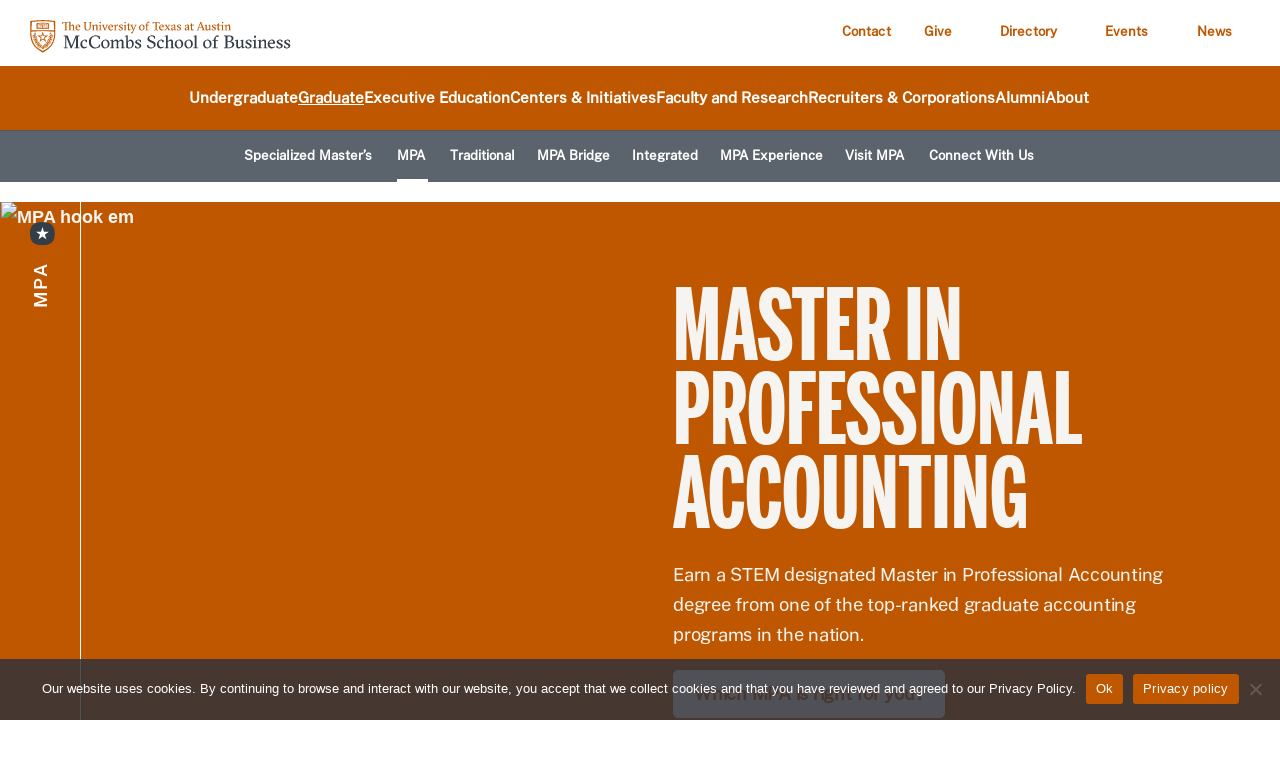

--- FILE ---
content_type: text/html; charset=UTF-8
request_url: https://www.mccombs.utexas.edu/graduate/specialized-masters/mpa
body_size: 58458
content:
<!DOCTYPE html>
<html lang="en-US">
<head>
	<meta charset="UTF-8" />
<meta http-equiv="X-UA-Compatible" content="IE=edge"><script type="text/javascript">(window.NREUM||(NREUM={})).init={privacy:{cookies_enabled:true},ajax:{deny_list:["bam.nr-data.net"]},feature_flags:["soft_nav"],distributed_tracing:{enabled:true}};(window.NREUM||(NREUM={})).loader_config={agentID:"1588949550",accountID:"4448675",trustKey:"66686",xpid:"UAIDWVBUDRABUFhVAwUDUFcI",licenseKey:"NRJS-37ec9dd0b653786c4e0",applicationID:"1497444639",browserID:"1588949550"};;/*! For license information please see nr-loader-spa-1.308.0.min.js.LICENSE.txt */
(()=>{var e,t,r={384:(e,t,r)=>{"use strict";r.d(t,{NT:()=>a,US:()=>u,Zm:()=>o,bQ:()=>d,dV:()=>c,pV:()=>l});var n=r(6154),i=r(1863),s=r(1910);const a={beacon:"bam.nr-data.net",errorBeacon:"bam.nr-data.net"};function o(){return n.gm.NREUM||(n.gm.NREUM={}),void 0===n.gm.newrelic&&(n.gm.newrelic=n.gm.NREUM),n.gm.NREUM}function c(){let e=o();return e.o||(e.o={ST:n.gm.setTimeout,SI:n.gm.setImmediate||n.gm.setInterval,CT:n.gm.clearTimeout,XHR:n.gm.XMLHttpRequest,REQ:n.gm.Request,EV:n.gm.Event,PR:n.gm.Promise,MO:n.gm.MutationObserver,FETCH:n.gm.fetch,WS:n.gm.WebSocket},(0,s.i)(...Object.values(e.o))),e}function d(e,t){let r=o();r.initializedAgents??={},t.initializedAt={ms:(0,i.t)(),date:new Date},r.initializedAgents[e]=t}function u(e,t){o()[e]=t}function l(){return function(){let e=o();const t=e.info||{};e.info={beacon:a.beacon,errorBeacon:a.errorBeacon,...t}}(),function(){let e=o();const t=e.init||{};e.init={...t}}(),c(),function(){let e=o();const t=e.loader_config||{};e.loader_config={...t}}(),o()}},782:(e,t,r)=>{"use strict";r.d(t,{T:()=>n});const n=r(860).K7.pageViewTiming},860:(e,t,r)=>{"use strict";r.d(t,{$J:()=>u,K7:()=>c,P3:()=>d,XX:()=>i,Yy:()=>o,df:()=>s,qY:()=>n,v4:()=>a});const n="events",i="jserrors",s="browser/blobs",a="rum",o="browser/logs",c={ajax:"ajax",genericEvents:"generic_events",jserrors:i,logging:"logging",metrics:"metrics",pageAction:"page_action",pageViewEvent:"page_view_event",pageViewTiming:"page_view_timing",sessionReplay:"session_replay",sessionTrace:"session_trace",softNav:"soft_navigations",spa:"spa"},d={[c.pageViewEvent]:1,[c.pageViewTiming]:2,[c.metrics]:3,[c.jserrors]:4,[c.spa]:5,[c.ajax]:6,[c.sessionTrace]:7,[c.softNav]:8,[c.sessionReplay]:9,[c.logging]:10,[c.genericEvents]:11},u={[c.pageViewEvent]:a,[c.pageViewTiming]:n,[c.ajax]:n,[c.spa]:n,[c.softNav]:n,[c.metrics]:i,[c.jserrors]:i,[c.sessionTrace]:s,[c.sessionReplay]:s,[c.logging]:o,[c.genericEvents]:"ins"}},944:(e,t,r)=>{"use strict";r.d(t,{R:()=>i});var n=r(3241);function i(e,t){"function"==typeof console.debug&&(console.debug("New Relic Warning: https://github.com/newrelic/newrelic-browser-agent/blob/main/docs/warning-codes.md#".concat(e),t),(0,n.W)({agentIdentifier:null,drained:null,type:"data",name:"warn",feature:"warn",data:{code:e,secondary:t}}))}},993:(e,t,r)=>{"use strict";r.d(t,{A$:()=>s,ET:()=>a,TZ:()=>o,p_:()=>i});var n=r(860);const i={ERROR:"ERROR",WARN:"WARN",INFO:"INFO",DEBUG:"DEBUG",TRACE:"TRACE"},s={OFF:0,ERROR:1,WARN:2,INFO:3,DEBUG:4,TRACE:5},a="log",o=n.K7.logging},1541:(e,t,r)=>{"use strict";r.d(t,{U:()=>i,f:()=>n});const n={MFE:"MFE",BA:"BA"};function i(e,t){if(2!==t?.harvestEndpointVersion)return{};const r=t.agentRef.runtime.appMetadata.agents[0].entityGuid;return e?{"source.id":e.id,"source.name":e.name,"source.type":e.type,"parent.id":e.parent?.id||r,"parent.type":e.parent?.type||n.BA}:{"entity.guid":r,appId:t.agentRef.info.applicationID}}},1687:(e,t,r)=>{"use strict";r.d(t,{Ak:()=>d,Ze:()=>h,x3:()=>u});var n=r(3241),i=r(7836),s=r(3606),a=r(860),o=r(2646);const c={};function d(e,t){const r={staged:!1,priority:a.P3[t]||0};l(e),c[e].get(t)||c[e].set(t,r)}function u(e,t){e&&c[e]&&(c[e].get(t)&&c[e].delete(t),p(e,t,!1),c[e].size&&f(e))}function l(e){if(!e)throw new Error("agentIdentifier required");c[e]||(c[e]=new Map)}function h(e="",t="feature",r=!1){if(l(e),!e||!c[e].get(t)||r)return p(e,t);c[e].get(t).staged=!0,f(e)}function f(e){const t=Array.from(c[e]);t.every(([e,t])=>t.staged)&&(t.sort((e,t)=>e[1].priority-t[1].priority),t.forEach(([t])=>{c[e].delete(t),p(e,t)}))}function p(e,t,r=!0){const a=e?i.ee.get(e):i.ee,c=s.i.handlers;if(!a.aborted&&a.backlog&&c){if((0,n.W)({agentIdentifier:e,type:"lifecycle",name:"drain",feature:t}),r){const e=a.backlog[t],r=c[t];if(r){for(let t=0;e&&t<e.length;++t)g(e[t],r);Object.entries(r).forEach(([e,t])=>{Object.values(t||{}).forEach(t=>{t[0]?.on&&t[0]?.context()instanceof o.y&&t[0].on(e,t[1])})})}}a.isolatedBacklog||delete c[t],a.backlog[t]=null,a.emit("drain-"+t,[])}}function g(e,t){var r=e[1];Object.values(t[r]||{}).forEach(t=>{var r=e[0];if(t[0]===r){var n=t[1],i=e[3],s=e[2];n.apply(i,s)}})}},1738:(e,t,r)=>{"use strict";r.d(t,{U:()=>f,Y:()=>h});var n=r(3241),i=r(9908),s=r(1863),a=r(944),o=r(5701),c=r(3969),d=r(8362),u=r(860),l=r(4261);function h(e,t,r,s){const h=s||r;!h||h[e]&&h[e]!==d.d.prototype[e]||(h[e]=function(){(0,i.p)(c.xV,["API/"+e+"/called"],void 0,u.K7.metrics,r.ee),(0,n.W)({agentIdentifier:r.agentIdentifier,drained:!!o.B?.[r.agentIdentifier],type:"data",name:"api",feature:l.Pl+e,data:{}});try{return t.apply(this,arguments)}catch(e){(0,a.R)(23,e)}})}function f(e,t,r,n,a){const o=e.info;null===r?delete o.jsAttributes[t]:o.jsAttributes[t]=r,(a||null===r)&&(0,i.p)(l.Pl+n,[(0,s.t)(),t,r],void 0,"session",e.ee)}},1741:(e,t,r)=>{"use strict";r.d(t,{W:()=>s});var n=r(944),i=r(4261);class s{#e(e,...t){if(this[e]!==s.prototype[e])return this[e](...t);(0,n.R)(35,e)}addPageAction(e,t){return this.#e(i.hG,e,t)}register(e){return this.#e(i.eY,e)}recordCustomEvent(e,t){return this.#e(i.fF,e,t)}setPageViewName(e,t){return this.#e(i.Fw,e,t)}setCustomAttribute(e,t,r){return this.#e(i.cD,e,t,r)}noticeError(e,t){return this.#e(i.o5,e,t)}setUserId(e,t=!1){return this.#e(i.Dl,e,t)}setApplicationVersion(e){return this.#e(i.nb,e)}setErrorHandler(e){return this.#e(i.bt,e)}addRelease(e,t){return this.#e(i.k6,e,t)}log(e,t){return this.#e(i.$9,e,t)}start(){return this.#e(i.d3)}finished(e){return this.#e(i.BL,e)}recordReplay(){return this.#e(i.CH)}pauseReplay(){return this.#e(i.Tb)}addToTrace(e){return this.#e(i.U2,e)}setCurrentRouteName(e){return this.#e(i.PA,e)}interaction(e){return this.#e(i.dT,e)}wrapLogger(e,t,r){return this.#e(i.Wb,e,t,r)}measure(e,t){return this.#e(i.V1,e,t)}consent(e){return this.#e(i.Pv,e)}}},1863:(e,t,r)=>{"use strict";function n(){return Math.floor(performance.now())}r.d(t,{t:()=>n})},1910:(e,t,r)=>{"use strict";r.d(t,{i:()=>s});var n=r(944);const i=new Map;function s(...e){return e.every(e=>{if(i.has(e))return i.get(e);const t="function"==typeof e?e.toString():"",r=t.includes("[native code]"),s=t.includes("nrWrapper");return r||s||(0,n.R)(64,e?.name||t),i.set(e,r),r})}},2555:(e,t,r)=>{"use strict";r.d(t,{D:()=>o,f:()=>a});var n=r(384),i=r(8122);const s={beacon:n.NT.beacon,errorBeacon:n.NT.errorBeacon,licenseKey:void 0,applicationID:void 0,sa:void 0,queueTime:void 0,applicationTime:void 0,ttGuid:void 0,user:void 0,account:void 0,product:void 0,extra:void 0,jsAttributes:{},userAttributes:void 0,atts:void 0,transactionName:void 0,tNamePlain:void 0};function a(e){try{return!!e.licenseKey&&!!e.errorBeacon&&!!e.applicationID}catch(e){return!1}}const o=e=>(0,i.a)(e,s)},2614:(e,t,r)=>{"use strict";r.d(t,{BB:()=>a,H3:()=>n,g:()=>d,iL:()=>c,tS:()=>o,uh:()=>i,wk:()=>s});const n="NRBA",i="SESSION",s=144e5,a=18e5,o={STARTED:"session-started",PAUSE:"session-pause",RESET:"session-reset",RESUME:"session-resume",UPDATE:"session-update"},c={SAME_TAB:"same-tab",CROSS_TAB:"cross-tab"},d={OFF:0,FULL:1,ERROR:2}},2646:(e,t,r)=>{"use strict";r.d(t,{y:()=>n});class n{constructor(e){this.contextId=e}}},2843:(e,t,r)=>{"use strict";r.d(t,{G:()=>s,u:()=>i});var n=r(3878);function i(e,t=!1,r,i){(0,n.DD)("visibilitychange",function(){if(t)return void("hidden"===document.visibilityState&&e());e(document.visibilityState)},r,i)}function s(e,t,r){(0,n.sp)("pagehide",e,t,r)}},3241:(e,t,r)=>{"use strict";r.d(t,{W:()=>s});var n=r(6154);const i="newrelic";function s(e={}){try{n.gm.dispatchEvent(new CustomEvent(i,{detail:e}))}catch(e){}}},3304:(e,t,r)=>{"use strict";r.d(t,{A:()=>s});var n=r(7836);const i=()=>{const e=new WeakSet;return(t,r)=>{if("object"==typeof r&&null!==r){if(e.has(r))return;e.add(r)}return r}};function s(e){try{return JSON.stringify(e,i())??""}catch(e){try{n.ee.emit("internal-error",[e])}catch(e){}return""}}},3333:(e,t,r)=>{"use strict";r.d(t,{$v:()=>u,TZ:()=>n,Xh:()=>c,Zp:()=>i,kd:()=>d,mq:()=>o,nf:()=>a,qN:()=>s});const n=r(860).K7.genericEvents,i=["auxclick","click","copy","keydown","paste","scrollend"],s=["focus","blur"],a=4,o=1e3,c=2e3,d=["PageAction","UserAction","BrowserPerformance"],u={RESOURCES:"experimental.resources",REGISTER:"register"}},3434:(e,t,r)=>{"use strict";r.d(t,{Jt:()=>s,YM:()=>d});var n=r(7836),i=r(5607);const s="nr@original:".concat(i.W),a=50;var o=Object.prototype.hasOwnProperty,c=!1;function d(e,t){return e||(e=n.ee),r.inPlace=function(e,t,n,i,s){n||(n="");const a="-"===n.charAt(0);for(let o=0;o<t.length;o++){const c=t[o],d=e[c];l(d)||(e[c]=r(d,a?c+n:n,i,c,s))}},r.flag=s,r;function r(t,r,n,c,d){return l(t)?t:(r||(r=""),nrWrapper[s]=t,function(e,t,r){if(Object.defineProperty&&Object.keys)try{return Object.keys(e).forEach(function(r){Object.defineProperty(t,r,{get:function(){return e[r]},set:function(t){return e[r]=t,t}})}),t}catch(e){u([e],r)}for(var n in e)o.call(e,n)&&(t[n]=e[n])}(t,nrWrapper,e),nrWrapper);function nrWrapper(){var s,o,l,h;let f;try{o=this,s=[...arguments],l="function"==typeof n?n(s,o):n||{}}catch(t){u([t,"",[s,o,c],l],e)}i(r+"start",[s,o,c],l,d);const p=performance.now();let g;try{return h=t.apply(o,s),g=performance.now(),h}catch(e){throw g=performance.now(),i(r+"err",[s,o,e],l,d),f=e,f}finally{const e=g-p,t={start:p,end:g,duration:e,isLongTask:e>=a,methodName:c,thrownError:f};t.isLongTask&&i("long-task",[t,o],l,d),i(r+"end",[s,o,h],l,d)}}}function i(r,n,i,s){if(!c||t){var a=c;c=!0;try{e.emit(r,n,i,t,s)}catch(t){u([t,r,n,i],e)}c=a}}}function u(e,t){t||(t=n.ee);try{t.emit("internal-error",e)}catch(e){}}function l(e){return!(e&&"function"==typeof e&&e.apply&&!e[s])}},3606:(e,t,r)=>{"use strict";r.d(t,{i:()=>s});var n=r(9908);s.on=a;var i=s.handlers={};function s(e,t,r,s){a(s||n.d,i,e,t,r)}function a(e,t,r,i,s){s||(s="feature"),e||(e=n.d);var a=t[s]=t[s]||{};(a[r]=a[r]||[]).push([e,i])}},3738:(e,t,r)=>{"use strict";r.d(t,{He:()=>i,Kp:()=>o,Lc:()=>d,Rz:()=>u,TZ:()=>n,bD:()=>s,d3:()=>a,jx:()=>l,sl:()=>h,uP:()=>c});const n=r(860).K7.sessionTrace,i="bstResource",s="resource",a="-start",o="-end",c="fn"+a,d="fn"+o,u="pushState",l=1e3,h=3e4},3785:(e,t,r)=>{"use strict";r.d(t,{R:()=>c,b:()=>d});var n=r(9908),i=r(1863),s=r(860),a=r(3969),o=r(993);function c(e,t,r={},c=o.p_.INFO,d=!0,u,l=(0,i.t)()){(0,n.p)(a.xV,["API/logging/".concat(c.toLowerCase(),"/called")],void 0,s.K7.metrics,e),(0,n.p)(o.ET,[l,t,r,c,d,u],void 0,s.K7.logging,e)}function d(e){return"string"==typeof e&&Object.values(o.p_).some(t=>t===e.toUpperCase().trim())}},3878:(e,t,r)=>{"use strict";function n(e,t){return{capture:e,passive:!1,signal:t}}function i(e,t,r=!1,i){window.addEventListener(e,t,n(r,i))}function s(e,t,r=!1,i){document.addEventListener(e,t,n(r,i))}r.d(t,{DD:()=>s,jT:()=>n,sp:()=>i})},3962:(e,t,r)=>{"use strict";r.d(t,{AM:()=>a,O2:()=>l,OV:()=>s,Qu:()=>h,TZ:()=>c,ih:()=>f,pP:()=>o,t1:()=>u,tC:()=>i,wD:()=>d});var n=r(860);const i=["click","keydown","submit"],s="popstate",a="api",o="initialPageLoad",c=n.K7.softNav,d=5e3,u=500,l={INITIAL_PAGE_LOAD:"",ROUTE_CHANGE:1,UNSPECIFIED:2},h={INTERACTION:1,AJAX:2,CUSTOM_END:3,CUSTOM_TRACER:4},f={IP:"in progress",PF:"pending finish",FIN:"finished",CAN:"cancelled"}},3969:(e,t,r)=>{"use strict";r.d(t,{TZ:()=>n,XG:()=>o,rs:()=>i,xV:()=>a,z_:()=>s});const n=r(860).K7.metrics,i="sm",s="cm",a="storeSupportabilityMetrics",o="storeEventMetrics"},4234:(e,t,r)=>{"use strict";r.d(t,{W:()=>s});var n=r(7836),i=r(1687);class s{constructor(e,t){this.agentIdentifier=e,this.ee=n.ee.get(e),this.featureName=t,this.blocked=!1}deregisterDrain(){(0,i.x3)(this.agentIdentifier,this.featureName)}}},4261:(e,t,r)=>{"use strict";r.d(t,{$9:()=>u,BL:()=>c,CH:()=>p,Dl:()=>R,Fw:()=>w,PA:()=>v,Pl:()=>n,Pv:()=>A,Tb:()=>h,U2:()=>a,V1:()=>E,Wb:()=>T,bt:()=>y,cD:()=>b,d3:()=>x,dT:()=>d,eY:()=>g,fF:()=>f,hG:()=>s,hw:()=>i,k6:()=>o,nb:()=>m,o5:()=>l});const n="api-",i=n+"ixn-",s="addPageAction",a="addToTrace",o="addRelease",c="finished",d="interaction",u="log",l="noticeError",h="pauseReplay",f="recordCustomEvent",p="recordReplay",g="register",m="setApplicationVersion",v="setCurrentRouteName",b="setCustomAttribute",y="setErrorHandler",w="setPageViewName",R="setUserId",x="start",T="wrapLogger",E="measure",A="consent"},5205:(e,t,r)=>{"use strict";r.d(t,{j:()=>S});var n=r(384),i=r(1741);var s=r(2555),a=r(3333);const o=e=>{if(!e||"string"!=typeof e)return!1;try{document.createDocumentFragment().querySelector(e)}catch{return!1}return!0};var c=r(2614),d=r(944),u=r(8122);const l="[data-nr-mask]",h=e=>(0,u.a)(e,(()=>{const e={feature_flags:[],experimental:{allow_registered_children:!1,resources:!1},mask_selector:"*",block_selector:"[data-nr-block]",mask_input_options:{color:!1,date:!1,"datetime-local":!1,email:!1,month:!1,number:!1,range:!1,search:!1,tel:!1,text:!1,time:!1,url:!1,week:!1,textarea:!1,select:!1,password:!0}};return{ajax:{deny_list:void 0,block_internal:!0,enabled:!0,autoStart:!0},api:{get allow_registered_children(){return e.feature_flags.includes(a.$v.REGISTER)||e.experimental.allow_registered_children},set allow_registered_children(t){e.experimental.allow_registered_children=t},duplicate_registered_data:!1},browser_consent_mode:{enabled:!1},distributed_tracing:{enabled:void 0,exclude_newrelic_header:void 0,cors_use_newrelic_header:void 0,cors_use_tracecontext_headers:void 0,allowed_origins:void 0},get feature_flags(){return e.feature_flags},set feature_flags(t){e.feature_flags=t},generic_events:{enabled:!0,autoStart:!0},harvest:{interval:30},jserrors:{enabled:!0,autoStart:!0},logging:{enabled:!0,autoStart:!0},metrics:{enabled:!0,autoStart:!0},obfuscate:void 0,page_action:{enabled:!0},page_view_event:{enabled:!0,autoStart:!0},page_view_timing:{enabled:!0,autoStart:!0},performance:{capture_marks:!1,capture_measures:!1,capture_detail:!0,resources:{get enabled(){return e.feature_flags.includes(a.$v.RESOURCES)||e.experimental.resources},set enabled(t){e.experimental.resources=t},asset_types:[],first_party_domains:[],ignore_newrelic:!0}},privacy:{cookies_enabled:!0},proxy:{assets:void 0,beacon:void 0},session:{expiresMs:c.wk,inactiveMs:c.BB},session_replay:{autoStart:!0,enabled:!1,preload:!1,sampling_rate:10,error_sampling_rate:100,collect_fonts:!1,inline_images:!1,fix_stylesheets:!0,mask_all_inputs:!0,get mask_text_selector(){return e.mask_selector},set mask_text_selector(t){o(t)?e.mask_selector="".concat(t,",").concat(l):""===t||null===t?e.mask_selector=l:(0,d.R)(5,t)},get block_class(){return"nr-block"},get ignore_class(){return"nr-ignore"},get mask_text_class(){return"nr-mask"},get block_selector(){return e.block_selector},set block_selector(t){o(t)?e.block_selector+=",".concat(t):""!==t&&(0,d.R)(6,t)},get mask_input_options(){return e.mask_input_options},set mask_input_options(t){t&&"object"==typeof t?e.mask_input_options={...t,password:!0}:(0,d.R)(7,t)}},session_trace:{enabled:!0,autoStart:!0},soft_navigations:{enabled:!0,autoStart:!0},spa:{enabled:!0,autoStart:!0},ssl:void 0,user_actions:{enabled:!0,elementAttributes:["id","className","tagName","type"]}}})());var f=r(6154),p=r(9324);let g=0;const m={buildEnv:p.F3,distMethod:p.Xs,version:p.xv,originTime:f.WN},v={consented:!1},b={appMetadata:{},get consented(){return this.session?.state?.consent||v.consented},set consented(e){v.consented=e},customTransaction:void 0,denyList:void 0,disabled:!1,harvester:void 0,isolatedBacklog:!1,isRecording:!1,loaderType:void 0,maxBytes:3e4,obfuscator:void 0,onerror:void 0,ptid:void 0,releaseIds:{},session:void 0,timeKeeper:void 0,registeredEntities:[],jsAttributesMetadata:{bytes:0},get harvestCount(){return++g}},y=e=>{const t=(0,u.a)(e,b),r=Object.keys(m).reduce((e,t)=>(e[t]={value:m[t],writable:!1,configurable:!0,enumerable:!0},e),{});return Object.defineProperties(t,r)};var w=r(5701);const R=e=>{const t=e.startsWith("http");e+="/",r.p=t?e:"https://"+e};var x=r(7836),T=r(3241);const E={accountID:void 0,trustKey:void 0,agentID:void 0,licenseKey:void 0,applicationID:void 0,xpid:void 0},A=e=>(0,u.a)(e,E),_=new Set;function S(e,t={},r,a){let{init:o,info:c,loader_config:d,runtime:u={},exposed:l=!0}=t;if(!c){const e=(0,n.pV)();o=e.init,c=e.info,d=e.loader_config}e.init=h(o||{}),e.loader_config=A(d||{}),c.jsAttributes??={},f.bv&&(c.jsAttributes.isWorker=!0),e.info=(0,s.D)(c);const p=e.init,g=[c.beacon,c.errorBeacon];_.has(e.agentIdentifier)||(p.proxy.assets&&(R(p.proxy.assets),g.push(p.proxy.assets)),p.proxy.beacon&&g.push(p.proxy.beacon),e.beacons=[...g],function(e){const t=(0,n.pV)();Object.getOwnPropertyNames(i.W.prototype).forEach(r=>{const n=i.W.prototype[r];if("function"!=typeof n||"constructor"===n)return;let s=t[r];e[r]&&!1!==e.exposed&&"micro-agent"!==e.runtime?.loaderType&&(t[r]=(...t)=>{const n=e[r](...t);return s?s(...t):n})})}(e),(0,n.US)("activatedFeatures",w.B)),u.denyList=[...p.ajax.deny_list||[],...p.ajax.block_internal?g:[]],u.ptid=e.agentIdentifier,u.loaderType=r,e.runtime=y(u),_.has(e.agentIdentifier)||(e.ee=x.ee.get(e.agentIdentifier),e.exposed=l,(0,T.W)({agentIdentifier:e.agentIdentifier,drained:!!w.B?.[e.agentIdentifier],type:"lifecycle",name:"initialize",feature:void 0,data:e.config})),_.add(e.agentIdentifier)}},5270:(e,t,r)=>{"use strict";r.d(t,{Aw:()=>a,SR:()=>s,rF:()=>o});var n=r(384),i=r(7767);function s(e){return!!(0,n.dV)().o.MO&&(0,i.V)(e)&&!0===e?.session_trace.enabled}function a(e){return!0===e?.session_replay.preload&&s(e)}function o(e,t){try{if("string"==typeof t?.type){if("password"===t.type.toLowerCase())return"*".repeat(e?.length||0);if(void 0!==t?.dataset?.nrUnmask||t?.classList?.contains("nr-unmask"))return e}}catch(e){}return"string"==typeof e?e.replace(/[\S]/g,"*"):"*".repeat(e?.length||0)}},5289:(e,t,r)=>{"use strict";r.d(t,{GG:()=>a,Qr:()=>c,sB:()=>o});var n=r(3878),i=r(6389);function s(){return"undefined"==typeof document||"complete"===document.readyState}function a(e,t){if(s())return e();const r=(0,i.J)(e),a=setInterval(()=>{s()&&(clearInterval(a),r())},500);(0,n.sp)("load",r,t)}function o(e){if(s())return e();(0,n.DD)("DOMContentLoaded",e)}function c(e){if(s())return e();(0,n.sp)("popstate",e)}},5607:(e,t,r)=>{"use strict";r.d(t,{W:()=>n});const n=(0,r(9566).bz)()},5701:(e,t,r)=>{"use strict";r.d(t,{B:()=>s,t:()=>a});var n=r(3241);const i=new Set,s={};function a(e,t){const r=t.agentIdentifier;s[r]??={},e&&"object"==typeof e&&(i.has(r)||(t.ee.emit("rumresp",[e]),s[r]=e,i.add(r),(0,n.W)({agentIdentifier:r,loaded:!0,drained:!0,type:"lifecycle",name:"load",feature:void 0,data:e})))}},6154:(e,t,r)=>{"use strict";r.d(t,{OF:()=>d,RI:()=>i,WN:()=>h,bv:()=>s,eN:()=>f,gm:()=>a,lR:()=>l,m:()=>c,mw:()=>o,sb:()=>u});var n=r(1863);const i="undefined"!=typeof window&&!!window.document,s="undefined"!=typeof WorkerGlobalScope&&("undefined"!=typeof self&&self instanceof WorkerGlobalScope&&self.navigator instanceof WorkerNavigator||"undefined"!=typeof globalThis&&globalThis instanceof WorkerGlobalScope&&globalThis.navigator instanceof WorkerNavigator),a=i?window:"undefined"!=typeof WorkerGlobalScope&&("undefined"!=typeof self&&self instanceof WorkerGlobalScope&&self||"undefined"!=typeof globalThis&&globalThis instanceof WorkerGlobalScope&&globalThis),o=Boolean("hidden"===a?.document?.visibilityState),c=""+a?.location,d=/iPad|iPhone|iPod/.test(a.navigator?.userAgent),u=d&&"undefined"==typeof SharedWorker,l=(()=>{const e=a.navigator?.userAgent?.match(/Firefox[/\s](\d+\.\d+)/);return Array.isArray(e)&&e.length>=2?+e[1]:0})(),h=Date.now()-(0,n.t)(),f=()=>"undefined"!=typeof PerformanceNavigationTiming&&a?.performance?.getEntriesByType("navigation")?.[0]?.responseStart},6344:(e,t,r)=>{"use strict";r.d(t,{BB:()=>u,Qb:()=>l,TZ:()=>i,Ug:()=>a,Vh:()=>s,_s:()=>o,bc:()=>d,yP:()=>c});var n=r(2614);const i=r(860).K7.sessionReplay,s="errorDuringReplay",a=.12,o={DomContentLoaded:0,Load:1,FullSnapshot:2,IncrementalSnapshot:3,Meta:4,Custom:5},c={[n.g.ERROR]:15e3,[n.g.FULL]:3e5,[n.g.OFF]:0},d={RESET:{message:"Session was reset",sm:"Reset"},IMPORT:{message:"Recorder failed to import",sm:"Import"},TOO_MANY:{message:"429: Too Many Requests",sm:"Too-Many"},TOO_BIG:{message:"Payload was too large",sm:"Too-Big"},CROSS_TAB:{message:"Session Entity was set to OFF on another tab",sm:"Cross-Tab"},ENTITLEMENTS:{message:"Session Replay is not allowed and will not be started",sm:"Entitlement"}},u=5e3,l={API:"api",RESUME:"resume",SWITCH_TO_FULL:"switchToFull",INITIALIZE:"initialize",PRELOAD:"preload"}},6389:(e,t,r)=>{"use strict";function n(e,t=500,r={}){const n=r?.leading||!1;let i;return(...r)=>{n&&void 0===i&&(e.apply(this,r),i=setTimeout(()=>{i=clearTimeout(i)},t)),n||(clearTimeout(i),i=setTimeout(()=>{e.apply(this,r)},t))}}function i(e){let t=!1;return(...r)=>{t||(t=!0,e.apply(this,r))}}r.d(t,{J:()=>i,s:()=>n})},6630:(e,t,r)=>{"use strict";r.d(t,{T:()=>n});const n=r(860).K7.pageViewEvent},6774:(e,t,r)=>{"use strict";r.d(t,{T:()=>n});const n=r(860).K7.jserrors},7295:(e,t,r)=>{"use strict";r.d(t,{Xv:()=>a,gX:()=>i,iW:()=>s});var n=[];function i(e){if(!e||s(e))return!1;if(0===n.length)return!0;if("*"===n[0].hostname)return!1;for(var t=0;t<n.length;t++){var r=n[t];if(r.hostname.test(e.hostname)&&r.pathname.test(e.pathname))return!1}return!0}function s(e){return void 0===e.hostname}function a(e){if(n=[],e&&e.length)for(var t=0;t<e.length;t++){let r=e[t];if(!r)continue;if("*"===r)return void(n=[{hostname:"*"}]);0===r.indexOf("http://")?r=r.substring(7):0===r.indexOf("https://")&&(r=r.substring(8));const i=r.indexOf("/");let s,a;i>0?(s=r.substring(0,i),a=r.substring(i)):(s=r,a="*");let[c]=s.split(":");n.push({hostname:o(c),pathname:o(a,!0)})}}function o(e,t=!1){const r=e.replace(/[.+?^${}()|[\]\\]/g,e=>"\\"+e).replace(/\*/g,".*?");return new RegExp((t?"^":"")+r+"$")}},7485:(e,t,r)=>{"use strict";r.d(t,{D:()=>i});var n=r(6154);function i(e){if(0===(e||"").indexOf("data:"))return{protocol:"data"};try{const t=new URL(e,location.href),r={port:t.port,hostname:t.hostname,pathname:t.pathname,search:t.search,protocol:t.protocol.slice(0,t.protocol.indexOf(":")),sameOrigin:t.protocol===n.gm?.location?.protocol&&t.host===n.gm?.location?.host};return r.port&&""!==r.port||("http:"===t.protocol&&(r.port="80"),"https:"===t.protocol&&(r.port="443")),r.pathname&&""!==r.pathname?r.pathname.startsWith("/")||(r.pathname="/".concat(r.pathname)):r.pathname="/",r}catch(e){return{}}}},7699:(e,t,r)=>{"use strict";r.d(t,{It:()=>s,KC:()=>o,No:()=>i,qh:()=>a});var n=r(860);const i=16e3,s=1e6,a="SESSION_ERROR",o={[n.K7.logging]:!0,[n.K7.genericEvents]:!1,[n.K7.jserrors]:!1,[n.K7.ajax]:!1}},7767:(e,t,r)=>{"use strict";r.d(t,{V:()=>i});var n=r(6154);const i=e=>n.RI&&!0===e?.privacy.cookies_enabled},7836:(e,t,r)=>{"use strict";r.d(t,{P:()=>o,ee:()=>c});var n=r(384),i=r(8990),s=r(2646),a=r(5607);const o="nr@context:".concat(a.W),c=function e(t,r){var n={},a={},u={},l=!1;try{l=16===r.length&&d.initializedAgents?.[r]?.runtime.isolatedBacklog}catch(e){}var h={on:p,addEventListener:p,removeEventListener:function(e,t){var r=n[e];if(!r)return;for(var i=0;i<r.length;i++)r[i]===t&&r.splice(i,1)},emit:function(e,r,n,i,s){!1!==s&&(s=!0);if(c.aborted&&!i)return;t&&s&&t.emit(e,r,n);var o=f(n);g(e).forEach(e=>{e.apply(o,r)});var d=v()[a[e]];d&&d.push([h,e,r,o]);return o},get:m,listeners:g,context:f,buffer:function(e,t){const r=v();if(t=t||"feature",h.aborted)return;Object.entries(e||{}).forEach(([e,n])=>{a[n]=t,t in r||(r[t]=[])})},abort:function(){h._aborted=!0,Object.keys(h.backlog).forEach(e=>{delete h.backlog[e]})},isBuffering:function(e){return!!v()[a[e]]},debugId:r,backlog:l?{}:t&&"object"==typeof t.backlog?t.backlog:{},isolatedBacklog:l};return Object.defineProperty(h,"aborted",{get:()=>{let e=h._aborted||!1;return e||(t&&(e=t.aborted),e)}}),h;function f(e){return e&&e instanceof s.y?e:e?(0,i.I)(e,o,()=>new s.y(o)):new s.y(o)}function p(e,t){n[e]=g(e).concat(t)}function g(e){return n[e]||[]}function m(t){return u[t]=u[t]||e(h,t)}function v(){return h.backlog}}(void 0,"globalEE"),d=(0,n.Zm)();d.ee||(d.ee=c)},8122:(e,t,r)=>{"use strict";r.d(t,{a:()=>i});var n=r(944);function i(e,t){try{if(!e||"object"!=typeof e)return(0,n.R)(3);if(!t||"object"!=typeof t)return(0,n.R)(4);const r=Object.create(Object.getPrototypeOf(t),Object.getOwnPropertyDescriptors(t)),s=0===Object.keys(r).length?e:r;for(let a in s)if(void 0!==e[a])try{if(null===e[a]){r[a]=null;continue}Array.isArray(e[a])&&Array.isArray(t[a])?r[a]=Array.from(new Set([...e[a],...t[a]])):"object"==typeof e[a]&&"object"==typeof t[a]?r[a]=i(e[a],t[a]):r[a]=e[a]}catch(e){r[a]||(0,n.R)(1,e)}return r}catch(e){(0,n.R)(2,e)}}},8139:(e,t,r)=>{"use strict";r.d(t,{u:()=>h});var n=r(7836),i=r(3434),s=r(8990),a=r(6154);const o={},c=a.gm.XMLHttpRequest,d="addEventListener",u="removeEventListener",l="nr@wrapped:".concat(n.P);function h(e){var t=function(e){return(e||n.ee).get("events")}(e);if(o[t.debugId]++)return t;o[t.debugId]=1;var r=(0,i.YM)(t,!0);function h(e){r.inPlace(e,[d,u],"-",p)}function p(e,t){return e[1]}return"getPrototypeOf"in Object&&(a.RI&&f(document,h),c&&f(c.prototype,h),f(a.gm,h)),t.on(d+"-start",function(e,t){var n=e[1];if(null!==n&&("function"==typeof n||"object"==typeof n)&&"newrelic"!==e[0]){var i=(0,s.I)(n,l,function(){var e={object:function(){if("function"!=typeof n.handleEvent)return;return n.handleEvent.apply(n,arguments)},function:n}[typeof n];return e?r(e,"fn-",null,e.name||"anonymous"):n});this.wrapped=e[1]=i}}),t.on(u+"-start",function(e){e[1]=this.wrapped||e[1]}),t}function f(e,t,...r){let n=e;for(;"object"==typeof n&&!Object.prototype.hasOwnProperty.call(n,d);)n=Object.getPrototypeOf(n);n&&t(n,...r)}},8362:(e,t,r)=>{"use strict";r.d(t,{d:()=>s});var n=r(9566),i=r(1741);class s extends i.W{agentIdentifier=(0,n.LA)(16)}},8374:(e,t,r)=>{r.nc=(()=>{try{return document?.currentScript?.nonce}catch(e){}return""})()},8990:(e,t,r)=>{"use strict";r.d(t,{I:()=>i});var n=Object.prototype.hasOwnProperty;function i(e,t,r){if(n.call(e,t))return e[t];var i=r();if(Object.defineProperty&&Object.keys)try{return Object.defineProperty(e,t,{value:i,writable:!0,enumerable:!1}),i}catch(e){}return e[t]=i,i}},9119:(e,t,r)=>{"use strict";r.d(t,{L:()=>s});var n=/([^?#]*)[^#]*(#[^?]*|$).*/,i=/([^?#]*)().*/;function s(e,t){return e?e.replace(t?n:i,"$1$2"):e}},9300:(e,t,r)=>{"use strict";r.d(t,{T:()=>n});const n=r(860).K7.ajax},9324:(e,t,r)=>{"use strict";r.d(t,{AJ:()=>a,F3:()=>i,Xs:()=>s,Yq:()=>o,xv:()=>n});const n="1.308.0",i="PROD",s="CDN",a="@newrelic/rrweb",o="1.0.1"},9566:(e,t,r)=>{"use strict";r.d(t,{LA:()=>o,ZF:()=>c,bz:()=>a,el:()=>d});var n=r(6154);const i="xxxxxxxx-xxxx-4xxx-yxxx-xxxxxxxxxxxx";function s(e,t){return e?15&e[t]:16*Math.random()|0}function a(){const e=n.gm?.crypto||n.gm?.msCrypto;let t,r=0;return e&&e.getRandomValues&&(t=e.getRandomValues(new Uint8Array(30))),i.split("").map(e=>"x"===e?s(t,r++).toString(16):"y"===e?(3&s()|8).toString(16):e).join("")}function o(e){const t=n.gm?.crypto||n.gm?.msCrypto;let r,i=0;t&&t.getRandomValues&&(r=t.getRandomValues(new Uint8Array(e)));const a=[];for(var o=0;o<e;o++)a.push(s(r,i++).toString(16));return a.join("")}function c(){return o(16)}function d(){return o(32)}},9908:(e,t,r)=>{"use strict";r.d(t,{d:()=>n,p:()=>i});var n=r(7836).ee.get("handle");function i(e,t,r,i,s){s?(s.buffer([e],i),s.emit(e,t,r)):(n.buffer([e],i),n.emit(e,t,r))}}},n={};function i(e){var t=n[e];if(void 0!==t)return t.exports;var s=n[e]={exports:{}};return r[e](s,s.exports,i),s.exports}i.m=r,i.d=(e,t)=>{for(var r in t)i.o(t,r)&&!i.o(e,r)&&Object.defineProperty(e,r,{enumerable:!0,get:t[r]})},i.f={},i.e=e=>Promise.all(Object.keys(i.f).reduce((t,r)=>(i.f[r](e,t),t),[])),i.u=e=>({212:"nr-spa-compressor",249:"nr-spa-recorder",478:"nr-spa"}[e]+"-1.308.0.min.js"),i.o=(e,t)=>Object.prototype.hasOwnProperty.call(e,t),e={},t="NRBA-1.308.0.PROD:",i.l=(r,n,s,a)=>{if(e[r])e[r].push(n);else{var o,c;if(void 0!==s)for(var d=document.getElementsByTagName("script"),u=0;u<d.length;u++){var l=d[u];if(l.getAttribute("src")==r||l.getAttribute("data-webpack")==t+s){o=l;break}}if(!o){c=!0;var h={478:"sha512-RSfSVnmHk59T/uIPbdSE0LPeqcEdF4/+XhfJdBuccH5rYMOEZDhFdtnh6X6nJk7hGpzHd9Ujhsy7lZEz/ORYCQ==",249:"sha512-ehJXhmntm85NSqW4MkhfQqmeKFulra3klDyY0OPDUE+sQ3GokHlPh1pmAzuNy//3j4ac6lzIbmXLvGQBMYmrkg==",212:"sha512-B9h4CR46ndKRgMBcK+j67uSR2RCnJfGefU+A7FrgR/k42ovXy5x/MAVFiSvFxuVeEk/pNLgvYGMp1cBSK/G6Fg=="};(o=document.createElement("script")).charset="utf-8",i.nc&&o.setAttribute("nonce",i.nc),o.setAttribute("data-webpack",t+s),o.src=r,0!==o.src.indexOf(window.location.origin+"/")&&(o.crossOrigin="anonymous"),h[a]&&(o.integrity=h[a])}e[r]=[n];var f=(t,n)=>{o.onerror=o.onload=null,clearTimeout(p);var i=e[r];if(delete e[r],o.parentNode&&o.parentNode.removeChild(o),i&&i.forEach(e=>e(n)),t)return t(n)},p=setTimeout(f.bind(null,void 0,{type:"timeout",target:o}),12e4);o.onerror=f.bind(null,o.onerror),o.onload=f.bind(null,o.onload),c&&document.head.appendChild(o)}},i.r=e=>{"undefined"!=typeof Symbol&&Symbol.toStringTag&&Object.defineProperty(e,Symbol.toStringTag,{value:"Module"}),Object.defineProperty(e,"__esModule",{value:!0})},i.p="https://js-agent.newrelic.com/",(()=>{var e={38:0,788:0};i.f.j=(t,r)=>{var n=i.o(e,t)?e[t]:void 0;if(0!==n)if(n)r.push(n[2]);else{var s=new Promise((r,i)=>n=e[t]=[r,i]);r.push(n[2]=s);var a=i.p+i.u(t),o=new Error;i.l(a,r=>{if(i.o(e,t)&&(0!==(n=e[t])&&(e[t]=void 0),n)){var s=r&&("load"===r.type?"missing":r.type),a=r&&r.target&&r.target.src;o.message="Loading chunk "+t+" failed: ("+s+": "+a+")",o.name="ChunkLoadError",o.type=s,o.request=a,n[1](o)}},"chunk-"+t,t)}};var t=(t,r)=>{var n,s,[a,o,c]=r,d=0;if(a.some(t=>0!==e[t])){for(n in o)i.o(o,n)&&(i.m[n]=o[n]);if(c)c(i)}for(t&&t(r);d<a.length;d++)s=a[d],i.o(e,s)&&e[s]&&e[s][0](),e[s]=0},r=self["webpackChunk:NRBA-1.308.0.PROD"]=self["webpackChunk:NRBA-1.308.0.PROD"]||[];r.forEach(t.bind(null,0)),r.push=t.bind(null,r.push.bind(r))})(),(()=>{"use strict";i(8374);var e=i(8362),t=i(860);const r=Object.values(t.K7);var n=i(5205);var s=i(9908),a=i(1863),o=i(4261),c=i(1738);var d=i(1687),u=i(4234),l=i(5289),h=i(6154),f=i(944),p=i(5270),g=i(7767),m=i(6389),v=i(7699);class b extends u.W{constructor(e,t){super(e.agentIdentifier,t),this.agentRef=e,this.abortHandler=void 0,this.featAggregate=void 0,this.loadedSuccessfully=void 0,this.onAggregateImported=new Promise(e=>{this.loadedSuccessfully=e}),this.deferred=Promise.resolve(),!1===e.init[this.featureName].autoStart?this.deferred=new Promise((t,r)=>{this.ee.on("manual-start-all",(0,m.J)(()=>{(0,d.Ak)(e.agentIdentifier,this.featureName),t()}))}):(0,d.Ak)(e.agentIdentifier,t)}importAggregator(e,t,r={}){if(this.featAggregate)return;const n=async()=>{let n;await this.deferred;try{if((0,g.V)(e.init)){const{setupAgentSession:t}=await i.e(478).then(i.bind(i,8766));n=t(e)}}catch(e){(0,f.R)(20,e),this.ee.emit("internal-error",[e]),(0,s.p)(v.qh,[e],void 0,this.featureName,this.ee)}try{if(!this.#t(this.featureName,n,e.init))return(0,d.Ze)(this.agentIdentifier,this.featureName),void this.loadedSuccessfully(!1);const{Aggregate:i}=await t();this.featAggregate=new i(e,r),e.runtime.harvester.initializedAggregates.push(this.featAggregate),this.loadedSuccessfully(!0)}catch(e){(0,f.R)(34,e),this.abortHandler?.(),(0,d.Ze)(this.agentIdentifier,this.featureName,!0),this.loadedSuccessfully(!1),this.ee&&this.ee.abort()}};h.RI?(0,l.GG)(()=>n(),!0):n()}#t(e,r,n){if(this.blocked)return!1;switch(e){case t.K7.sessionReplay:return(0,p.SR)(n)&&!!r;case t.K7.sessionTrace:return!!r;default:return!0}}}var y=i(6630),w=i(2614),R=i(3241);class x extends b{static featureName=y.T;constructor(e){var t;super(e,y.T),this.setupInspectionEvents(e.agentIdentifier),t=e,(0,c.Y)(o.Fw,function(e,r){"string"==typeof e&&("/"!==e.charAt(0)&&(e="/"+e),t.runtime.customTransaction=(r||"http://custom.transaction")+e,(0,s.p)(o.Pl+o.Fw,[(0,a.t)()],void 0,void 0,t.ee))},t),this.importAggregator(e,()=>i.e(478).then(i.bind(i,2467)))}setupInspectionEvents(e){const t=(t,r)=>{t&&(0,R.W)({agentIdentifier:e,timeStamp:t.timeStamp,loaded:"complete"===t.target.readyState,type:"window",name:r,data:t.target.location+""})};(0,l.sB)(e=>{t(e,"DOMContentLoaded")}),(0,l.GG)(e=>{t(e,"load")}),(0,l.Qr)(e=>{t(e,"navigate")}),this.ee.on(w.tS.UPDATE,(t,r)=>{(0,R.W)({agentIdentifier:e,type:"lifecycle",name:"session",data:r})})}}var T=i(384);class E extends e.d{constructor(e){var t;(super(),h.gm)?(this.features={},(0,T.bQ)(this.agentIdentifier,this),this.desiredFeatures=new Set(e.features||[]),this.desiredFeatures.add(x),(0,n.j)(this,e,e.loaderType||"agent"),t=this,(0,c.Y)(o.cD,function(e,r,n=!1){if("string"==typeof e){if(["string","number","boolean"].includes(typeof r)||null===r)return(0,c.U)(t,e,r,o.cD,n);(0,f.R)(40,typeof r)}else(0,f.R)(39,typeof e)},t),function(e){(0,c.Y)(o.Dl,function(t,r=!1){if("string"!=typeof t&&null!==t)return void(0,f.R)(41,typeof t);const n=e.info.jsAttributes["enduser.id"];r&&null!=n&&n!==t?(0,s.p)(o.Pl+"setUserIdAndResetSession",[t],void 0,"session",e.ee):(0,c.U)(e,"enduser.id",t,o.Dl,!0)},e)}(this),function(e){(0,c.Y)(o.nb,function(t){if("string"==typeof t||null===t)return(0,c.U)(e,"application.version",t,o.nb,!1);(0,f.R)(42,typeof t)},e)}(this),function(e){(0,c.Y)(o.d3,function(){e.ee.emit("manual-start-all")},e)}(this),function(e){(0,c.Y)(o.Pv,function(t=!0){if("boolean"==typeof t){if((0,s.p)(o.Pl+o.Pv,[t],void 0,"session",e.ee),e.runtime.consented=t,t){const t=e.features.page_view_event;t.onAggregateImported.then(e=>{const r=t.featAggregate;e&&!r.sentRum&&r.sendRum()})}}else(0,f.R)(65,typeof t)},e)}(this),this.run()):(0,f.R)(21)}get config(){return{info:this.info,init:this.init,loader_config:this.loader_config,runtime:this.runtime}}get api(){return this}run(){try{const e=function(e){const t={};return r.forEach(r=>{t[r]=!!e[r]?.enabled}),t}(this.init),n=[...this.desiredFeatures];n.sort((e,r)=>t.P3[e.featureName]-t.P3[r.featureName]),n.forEach(r=>{if(!e[r.featureName]&&r.featureName!==t.K7.pageViewEvent)return;if(r.featureName===t.K7.spa)return void(0,f.R)(67);const n=function(e){switch(e){case t.K7.ajax:return[t.K7.jserrors];case t.K7.sessionTrace:return[t.K7.ajax,t.K7.pageViewEvent];case t.K7.sessionReplay:return[t.K7.sessionTrace];case t.K7.pageViewTiming:return[t.K7.pageViewEvent];default:return[]}}(r.featureName).filter(e=>!(e in this.features));n.length>0&&(0,f.R)(36,{targetFeature:r.featureName,missingDependencies:n}),this.features[r.featureName]=new r(this)})}catch(e){(0,f.R)(22,e);for(const e in this.features)this.features[e].abortHandler?.();const t=(0,T.Zm)();delete t.initializedAgents[this.agentIdentifier]?.features,delete this.sharedAggregator;return t.ee.get(this.agentIdentifier).abort(),!1}}}var A=i(2843),_=i(782);class S extends b{static featureName=_.T;constructor(e){super(e,_.T),h.RI&&((0,A.u)(()=>(0,s.p)("docHidden",[(0,a.t)()],void 0,_.T,this.ee),!0),(0,A.G)(()=>(0,s.p)("winPagehide",[(0,a.t)()],void 0,_.T,this.ee)),this.importAggregator(e,()=>i.e(478).then(i.bind(i,9917))))}}var O=i(3969);class I extends b{static featureName=O.TZ;constructor(e){super(e,O.TZ),h.RI&&document.addEventListener("securitypolicyviolation",e=>{(0,s.p)(O.xV,["Generic/CSPViolation/Detected"],void 0,this.featureName,this.ee)}),this.importAggregator(e,()=>i.e(478).then(i.bind(i,6555)))}}var N=i(6774),P=i(3878),k=i(3304);class D{constructor(e,t,r,n,i){this.name="UncaughtError",this.message="string"==typeof e?e:(0,k.A)(e),this.sourceURL=t,this.line=r,this.column=n,this.__newrelic=i}}function C(e){return M(e)?e:new D(void 0!==e?.message?e.message:e,e?.filename||e?.sourceURL,e?.lineno||e?.line,e?.colno||e?.col,e?.__newrelic,e?.cause)}function j(e){const t="Unhandled Promise Rejection: ";if(!e?.reason)return;if(M(e.reason)){try{e.reason.message.startsWith(t)||(e.reason.message=t+e.reason.message)}catch(e){}return C(e.reason)}const r=C(e.reason);return(r.message||"").startsWith(t)||(r.message=t+r.message),r}function L(e){if(e.error instanceof SyntaxError&&!/:\d+$/.test(e.error.stack?.trim())){const t=new D(e.message,e.filename,e.lineno,e.colno,e.error.__newrelic,e.cause);return t.name=SyntaxError.name,t}return M(e.error)?e.error:C(e)}function M(e){return e instanceof Error&&!!e.stack}function H(e,r,n,i,o=(0,a.t)()){"string"==typeof e&&(e=new Error(e)),(0,s.p)("err",[e,o,!1,r,n.runtime.isRecording,void 0,i],void 0,t.K7.jserrors,n.ee),(0,s.p)("uaErr",[],void 0,t.K7.genericEvents,n.ee)}var B=i(1541),K=i(993),W=i(3785);function U(e,{customAttributes:t={},level:r=K.p_.INFO}={},n,i,s=(0,a.t)()){(0,W.R)(n.ee,e,t,r,!1,i,s)}function F(e,r,n,i,c=(0,a.t)()){(0,s.p)(o.Pl+o.hG,[c,e,r,i],void 0,t.K7.genericEvents,n.ee)}function V(e,r,n,i,c=(0,a.t)()){const{start:d,end:u,customAttributes:l}=r||{},h={customAttributes:l||{}};if("object"!=typeof h.customAttributes||"string"!=typeof e||0===e.length)return void(0,f.R)(57);const p=(e,t)=>null==e?t:"number"==typeof e?e:e instanceof PerformanceMark?e.startTime:Number.NaN;if(h.start=p(d,0),h.end=p(u,c),Number.isNaN(h.start)||Number.isNaN(h.end))(0,f.R)(57);else{if(h.duration=h.end-h.start,!(h.duration<0))return(0,s.p)(o.Pl+o.V1,[h,e,i],void 0,t.K7.genericEvents,n.ee),h;(0,f.R)(58)}}function G(e,r={},n,i,c=(0,a.t)()){(0,s.p)(o.Pl+o.fF,[c,e,r,i],void 0,t.K7.genericEvents,n.ee)}function z(e){(0,c.Y)(o.eY,function(t){return Y(e,t)},e)}function Y(e,r,n){(0,f.R)(54,"newrelic.register"),r||={},r.type=B.f.MFE,r.licenseKey||=e.info.licenseKey,r.blocked=!1,r.parent=n||{},Array.isArray(r.tags)||(r.tags=[]);const i={};r.tags.forEach(e=>{"name"!==e&&"id"!==e&&(i["source.".concat(e)]=!0)}),r.isolated??=!0;let o=()=>{};const c=e.runtime.registeredEntities;if(!r.isolated){const e=c.find(({metadata:{target:{id:e}}})=>e===r.id&&!r.isolated);if(e)return e}const d=e=>{r.blocked=!0,o=e};function u(e){return"string"==typeof e&&!!e.trim()&&e.trim().length<501||"number"==typeof e}e.init.api.allow_registered_children||d((0,m.J)(()=>(0,f.R)(55))),u(r.id)&&u(r.name)||d((0,m.J)(()=>(0,f.R)(48,r)));const l={addPageAction:(t,n={})=>g(F,[t,{...i,...n},e],r),deregister:()=>{d((0,m.J)(()=>(0,f.R)(68)))},log:(t,n={})=>g(U,[t,{...n,customAttributes:{...i,...n.customAttributes||{}}},e],r),measure:(t,n={})=>g(V,[t,{...n,customAttributes:{...i,...n.customAttributes||{}}},e],r),noticeError:(t,n={})=>g(H,[t,{...i,...n},e],r),register:(t={})=>g(Y,[e,t],l.metadata.target),recordCustomEvent:(t,n={})=>g(G,[t,{...i,...n},e],r),setApplicationVersion:e=>p("application.version",e),setCustomAttribute:(e,t)=>p(e,t),setUserId:e=>p("enduser.id",e),metadata:{customAttributes:i,target:r}},h=()=>(r.blocked&&o(),r.blocked);h()||c.push(l);const p=(e,t)=>{h()||(i[e]=t)},g=(r,n,i)=>{if(h())return;const o=(0,a.t)();(0,s.p)(O.xV,["API/register/".concat(r.name,"/called")],void 0,t.K7.metrics,e.ee);try{if(e.init.api.duplicate_registered_data&&"register"!==r.name){let e=n;if(n[1]instanceof Object){const t={"child.id":i.id,"child.type":i.type};e="customAttributes"in n[1]?[n[0],{...n[1],customAttributes:{...n[1].customAttributes,...t}},...n.slice(2)]:[n[0],{...n[1],...t},...n.slice(2)]}r(...e,void 0,o)}return r(...n,i,o)}catch(e){(0,f.R)(50,e)}};return l}class Z extends b{static featureName=N.T;constructor(e){var t;super(e,N.T),t=e,(0,c.Y)(o.o5,(e,r)=>H(e,r,t),t),function(e){(0,c.Y)(o.bt,function(t){e.runtime.onerror=t},e)}(e),function(e){let t=0;(0,c.Y)(o.k6,function(e,r){++t>10||(this.runtime.releaseIds[e.slice(-200)]=(""+r).slice(-200))},e)}(e),z(e);try{this.removeOnAbort=new AbortController}catch(e){}this.ee.on("internal-error",(t,r)=>{this.abortHandler&&(0,s.p)("ierr",[C(t),(0,a.t)(),!0,{},e.runtime.isRecording,r],void 0,this.featureName,this.ee)}),h.gm.addEventListener("unhandledrejection",t=>{this.abortHandler&&(0,s.p)("err",[j(t),(0,a.t)(),!1,{unhandledPromiseRejection:1},e.runtime.isRecording],void 0,this.featureName,this.ee)},(0,P.jT)(!1,this.removeOnAbort?.signal)),h.gm.addEventListener("error",t=>{this.abortHandler&&(0,s.p)("err",[L(t),(0,a.t)(),!1,{},e.runtime.isRecording],void 0,this.featureName,this.ee)},(0,P.jT)(!1,this.removeOnAbort?.signal)),this.abortHandler=this.#r,this.importAggregator(e,()=>i.e(478).then(i.bind(i,2176)))}#r(){this.removeOnAbort?.abort(),this.abortHandler=void 0}}var q=i(8990);let X=1;function J(e){const t=typeof e;return!e||"object"!==t&&"function"!==t?-1:e===h.gm?0:(0,q.I)(e,"nr@id",function(){return X++})}function Q(e){if("string"==typeof e&&e.length)return e.length;if("object"==typeof e){if("undefined"!=typeof ArrayBuffer&&e instanceof ArrayBuffer&&e.byteLength)return e.byteLength;if("undefined"!=typeof Blob&&e instanceof Blob&&e.size)return e.size;if(!("undefined"!=typeof FormData&&e instanceof FormData))try{return(0,k.A)(e).length}catch(e){return}}}var ee=i(8139),te=i(7836),re=i(3434);const ne={},ie=["open","send"];function se(e){var t=e||te.ee;const r=function(e){return(e||te.ee).get("xhr")}(t);if(void 0===h.gm.XMLHttpRequest)return r;if(ne[r.debugId]++)return r;ne[r.debugId]=1,(0,ee.u)(t);var n=(0,re.YM)(r),i=h.gm.XMLHttpRequest,s=h.gm.MutationObserver,a=h.gm.Promise,o=h.gm.setInterval,c="readystatechange",d=["onload","onerror","onabort","onloadstart","onloadend","onprogress","ontimeout"],u=[],l=h.gm.XMLHttpRequest=function(e){const t=new i(e),s=r.context(t);try{r.emit("new-xhr",[t],s),t.addEventListener(c,(a=s,function(){var e=this;e.readyState>3&&!a.resolved&&(a.resolved=!0,r.emit("xhr-resolved",[],e)),n.inPlace(e,d,"fn-",y)}),(0,P.jT)(!1))}catch(e){(0,f.R)(15,e);try{r.emit("internal-error",[e])}catch(e){}}var a;return t};function p(e,t){n.inPlace(t,["onreadystatechange"],"fn-",y)}if(function(e,t){for(var r in e)t[r]=e[r]}(i,l),l.prototype=i.prototype,n.inPlace(l.prototype,ie,"-xhr-",y),r.on("send-xhr-start",function(e,t){p(e,t),function(e){u.push(e),s&&(g?g.then(b):o?o(b):(m=-m,v.data=m))}(t)}),r.on("open-xhr-start",p),s){var g=a&&a.resolve();if(!o&&!a){var m=1,v=document.createTextNode(m);new s(b).observe(v,{characterData:!0})}}else t.on("fn-end",function(e){e[0]&&e[0].type===c||b()});function b(){for(var e=0;e<u.length;e++)p(0,u[e]);u.length&&(u=[])}function y(e,t){return t}return r}var ae="fetch-",oe=ae+"body-",ce=["arrayBuffer","blob","json","text","formData"],de=h.gm.Request,ue=h.gm.Response,le="prototype";const he={};function fe(e){const t=function(e){return(e||te.ee).get("fetch")}(e);if(!(de&&ue&&h.gm.fetch))return t;if(he[t.debugId]++)return t;function r(e,r,n){var i=e[r];"function"==typeof i&&(e[r]=function(){var e,r=[...arguments],s={};t.emit(n+"before-start",[r],s),s[te.P]&&s[te.P].dt&&(e=s[te.P].dt);var a=i.apply(this,r);return t.emit(n+"start",[r,e],a),a.then(function(e){return t.emit(n+"end",[null,e],a),e},function(e){throw t.emit(n+"end",[e],a),e})})}return he[t.debugId]=1,ce.forEach(e=>{r(de[le],e,oe),r(ue[le],e,oe)}),r(h.gm,"fetch",ae),t.on(ae+"end",function(e,r){var n=this;if(r){var i=r.headers.get("content-length");null!==i&&(n.rxSize=i),t.emit(ae+"done",[null,r],n)}else t.emit(ae+"done",[e],n)}),t}var pe=i(7485),ge=i(9566);class me{constructor(e){this.agentRef=e}generateTracePayload(e){const t=this.agentRef.loader_config;if(!this.shouldGenerateTrace(e)||!t)return null;var r=(t.accountID||"").toString()||null,n=(t.agentID||"").toString()||null,i=(t.trustKey||"").toString()||null;if(!r||!n)return null;var s=(0,ge.ZF)(),a=(0,ge.el)(),o=Date.now(),c={spanId:s,traceId:a,timestamp:o};return(e.sameOrigin||this.isAllowedOrigin(e)&&this.useTraceContextHeadersForCors())&&(c.traceContextParentHeader=this.generateTraceContextParentHeader(s,a),c.traceContextStateHeader=this.generateTraceContextStateHeader(s,o,r,n,i)),(e.sameOrigin&&!this.excludeNewrelicHeader()||!e.sameOrigin&&this.isAllowedOrigin(e)&&this.useNewrelicHeaderForCors())&&(c.newrelicHeader=this.generateTraceHeader(s,a,o,r,n,i)),c}generateTraceContextParentHeader(e,t){return"00-"+t+"-"+e+"-01"}generateTraceContextStateHeader(e,t,r,n,i){return i+"@nr=0-1-"+r+"-"+n+"-"+e+"----"+t}generateTraceHeader(e,t,r,n,i,s){if(!("function"==typeof h.gm?.btoa))return null;var a={v:[0,1],d:{ty:"Browser",ac:n,ap:i,id:e,tr:t,ti:r}};return s&&n!==s&&(a.d.tk=s),btoa((0,k.A)(a))}shouldGenerateTrace(e){return this.agentRef.init?.distributed_tracing?.enabled&&this.isAllowedOrigin(e)}isAllowedOrigin(e){var t=!1;const r=this.agentRef.init?.distributed_tracing;if(e.sameOrigin)t=!0;else if(r?.allowed_origins instanceof Array)for(var n=0;n<r.allowed_origins.length;n++){var i=(0,pe.D)(r.allowed_origins[n]);if(e.hostname===i.hostname&&e.protocol===i.protocol&&e.port===i.port){t=!0;break}}return t}excludeNewrelicHeader(){var e=this.agentRef.init?.distributed_tracing;return!!e&&!!e.exclude_newrelic_header}useNewrelicHeaderForCors(){var e=this.agentRef.init?.distributed_tracing;return!!e&&!1!==e.cors_use_newrelic_header}useTraceContextHeadersForCors(){var e=this.agentRef.init?.distributed_tracing;return!!e&&!!e.cors_use_tracecontext_headers}}var ve=i(9300),be=i(7295);function ye(e){return"string"==typeof e?e:e instanceof(0,T.dV)().o.REQ?e.url:h.gm?.URL&&e instanceof URL?e.href:void 0}var we=["load","error","abort","timeout"],Re=we.length,xe=(0,T.dV)().o.REQ,Te=(0,T.dV)().o.XHR;const Ee="X-NewRelic-App-Data";class Ae extends b{static featureName=ve.T;constructor(e){super(e,ve.T),this.dt=new me(e),this.handler=(e,t,r,n)=>(0,s.p)(e,t,r,n,this.ee);try{const e={xmlhttprequest:"xhr",fetch:"fetch",beacon:"beacon"};h.gm?.performance?.getEntriesByType("resource").forEach(r=>{if(r.initiatorType in e&&0!==r.responseStatus){const n={status:r.responseStatus},i={rxSize:r.transferSize,duration:Math.floor(r.duration),cbTime:0};_e(n,r.name),this.handler("xhr",[n,i,r.startTime,r.responseEnd,e[r.initiatorType]],void 0,t.K7.ajax)}})}catch(e){}fe(this.ee),se(this.ee),function(e,r,n,i){function o(e){var t=this;t.totalCbs=0,t.called=0,t.cbTime=0,t.end=T,t.ended=!1,t.xhrGuids={},t.lastSize=null,t.loadCaptureCalled=!1,t.params=this.params||{},t.metrics=this.metrics||{},t.latestLongtaskEnd=0,e.addEventListener("load",function(r){E(t,e)},(0,P.jT)(!1)),h.lR||e.addEventListener("progress",function(e){t.lastSize=e.loaded},(0,P.jT)(!1))}function c(e){this.params={method:e[0]},_e(this,e[1]),this.metrics={}}function d(t,r){e.loader_config.xpid&&this.sameOrigin&&r.setRequestHeader("X-NewRelic-ID",e.loader_config.xpid);var n=i.generateTracePayload(this.parsedOrigin);if(n){var s=!1;n.newrelicHeader&&(r.setRequestHeader("newrelic",n.newrelicHeader),s=!0),n.traceContextParentHeader&&(r.setRequestHeader("traceparent",n.traceContextParentHeader),n.traceContextStateHeader&&r.setRequestHeader("tracestate",n.traceContextStateHeader),s=!0),s&&(this.dt=n)}}function u(e,t){var n=this.metrics,i=e[0],s=this;if(n&&i){var o=Q(i);o&&(n.txSize=o)}this.startTime=(0,a.t)(),this.body=i,this.listener=function(e){try{"abort"!==e.type||s.loadCaptureCalled||(s.params.aborted=!0),("load"!==e.type||s.called===s.totalCbs&&(s.onloadCalled||"function"!=typeof t.onload)&&"function"==typeof s.end)&&s.end(t)}catch(e){try{r.emit("internal-error",[e])}catch(e){}}};for(var c=0;c<Re;c++)t.addEventListener(we[c],this.listener,(0,P.jT)(!1))}function l(e,t,r){this.cbTime+=e,t?this.onloadCalled=!0:this.called+=1,this.called!==this.totalCbs||!this.onloadCalled&&"function"==typeof r.onload||"function"!=typeof this.end||this.end(r)}function f(e,t){var r=""+J(e)+!!t;this.xhrGuids&&!this.xhrGuids[r]&&(this.xhrGuids[r]=!0,this.totalCbs+=1)}function p(e,t){var r=""+J(e)+!!t;this.xhrGuids&&this.xhrGuids[r]&&(delete this.xhrGuids[r],this.totalCbs-=1)}function g(){this.endTime=(0,a.t)()}function m(e,t){t instanceof Te&&"load"===e[0]&&r.emit("xhr-load-added",[e[1],e[2]],t)}function v(e,t){t instanceof Te&&"load"===e[0]&&r.emit("xhr-load-removed",[e[1],e[2]],t)}function b(e,t,r){t instanceof Te&&("onload"===r&&(this.onload=!0),("load"===(e[0]&&e[0].type)||this.onload)&&(this.xhrCbStart=(0,a.t)()))}function y(e,t){this.xhrCbStart&&r.emit("xhr-cb-time",[(0,a.t)()-this.xhrCbStart,this.onload,t],t)}function w(e){var t,r=e[1]||{};if("string"==typeof e[0]?0===(t=e[0]).length&&h.RI&&(t=""+h.gm.location.href):e[0]&&e[0].url?t=e[0].url:h.gm?.URL&&e[0]&&e[0]instanceof URL?t=e[0].href:"function"==typeof e[0].toString&&(t=e[0].toString()),"string"==typeof t&&0!==t.length){t&&(this.parsedOrigin=(0,pe.D)(t),this.sameOrigin=this.parsedOrigin.sameOrigin);var n=i.generateTracePayload(this.parsedOrigin);if(n&&(n.newrelicHeader||n.traceContextParentHeader))if(e[0]&&e[0].headers)o(e[0].headers,n)&&(this.dt=n);else{var s={};for(var a in r)s[a]=r[a];s.headers=new Headers(r.headers||{}),o(s.headers,n)&&(this.dt=n),e.length>1?e[1]=s:e.push(s)}}function o(e,t){var r=!1;return t.newrelicHeader&&(e.set("newrelic",t.newrelicHeader),r=!0),t.traceContextParentHeader&&(e.set("traceparent",t.traceContextParentHeader),t.traceContextStateHeader&&e.set("tracestate",t.traceContextStateHeader),r=!0),r}}function R(e,t){this.params={},this.metrics={},this.startTime=(0,a.t)(),this.dt=t,e.length>=1&&(this.target=e[0]),e.length>=2&&(this.opts=e[1]);var r=this.opts||{},n=this.target;_e(this,ye(n));var i=(""+(n&&n instanceof xe&&n.method||r.method||"GET")).toUpperCase();this.params.method=i,this.body=r.body,this.txSize=Q(r.body)||0}function x(e,r){if(this.endTime=(0,a.t)(),this.params||(this.params={}),(0,be.iW)(this.params))return;let i;this.params.status=r?r.status:0,"string"==typeof this.rxSize&&this.rxSize.length>0&&(i=+this.rxSize);const s={txSize:this.txSize,rxSize:i,duration:(0,a.t)()-this.startTime};n("xhr",[this.params,s,this.startTime,this.endTime,"fetch"],this,t.K7.ajax)}function T(e){const r=this.params,i=this.metrics;if(!this.ended){this.ended=!0;for(let t=0;t<Re;t++)e.removeEventListener(we[t],this.listener,!1);r.aborted||(0,be.iW)(r)||(i.duration=(0,a.t)()-this.startTime,this.loadCaptureCalled||4!==e.readyState?null==r.status&&(r.status=0):E(this,e),i.cbTime=this.cbTime,n("xhr",[r,i,this.startTime,this.endTime,"xhr"],this,t.K7.ajax))}}function E(e,n){e.params.status=n.status;var i=function(e,t){var r=e.responseType;return"json"===r&&null!==t?t:"arraybuffer"===r||"blob"===r||"json"===r?Q(e.response):"text"===r||""===r||void 0===r?Q(e.responseText):void 0}(n,e.lastSize);if(i&&(e.metrics.rxSize=i),e.sameOrigin&&n.getAllResponseHeaders().indexOf(Ee)>=0){var a=n.getResponseHeader(Ee);a&&((0,s.p)(O.rs,["Ajax/CrossApplicationTracing/Header/Seen"],void 0,t.K7.metrics,r),e.params.cat=a.split(", ").pop())}e.loadCaptureCalled=!0}r.on("new-xhr",o),r.on("open-xhr-start",c),r.on("open-xhr-end",d),r.on("send-xhr-start",u),r.on("xhr-cb-time",l),r.on("xhr-load-added",f),r.on("xhr-load-removed",p),r.on("xhr-resolved",g),r.on("addEventListener-end",m),r.on("removeEventListener-end",v),r.on("fn-end",y),r.on("fetch-before-start",w),r.on("fetch-start",R),r.on("fn-start",b),r.on("fetch-done",x)}(e,this.ee,this.handler,this.dt),this.importAggregator(e,()=>i.e(478).then(i.bind(i,3845)))}}function _e(e,t){var r=(0,pe.D)(t),n=e.params||e;n.hostname=r.hostname,n.port=r.port,n.protocol=r.protocol,n.host=r.hostname+":"+r.port,n.pathname=r.pathname,e.parsedOrigin=r,e.sameOrigin=r.sameOrigin}const Se={},Oe=["pushState","replaceState"];function Ie(e){const t=function(e){return(e||te.ee).get("history")}(e);return!h.RI||Se[t.debugId]++||(Se[t.debugId]=1,(0,re.YM)(t).inPlace(window.history,Oe,"-")),t}var Ne=i(3738);function Pe(e){(0,c.Y)(o.BL,function(r=Date.now()){const n=r-h.WN;n<0&&(0,f.R)(62,r),(0,s.p)(O.XG,[o.BL,{time:n}],void 0,t.K7.metrics,e.ee),e.addToTrace({name:o.BL,start:r,origin:"nr"}),(0,s.p)(o.Pl+o.hG,[n,o.BL],void 0,t.K7.genericEvents,e.ee)},e)}const{He:ke,bD:De,d3:Ce,Kp:je,TZ:Le,Lc:Me,uP:He,Rz:Be}=Ne;class Ke extends b{static featureName=Le;constructor(e){var r;super(e,Le),r=e,(0,c.Y)(o.U2,function(e){if(!(e&&"object"==typeof e&&e.name&&e.start))return;const n={n:e.name,s:e.start-h.WN,e:(e.end||e.start)-h.WN,o:e.origin||"",t:"api"};n.s<0||n.e<0||n.e<n.s?(0,f.R)(61,{start:n.s,end:n.e}):(0,s.p)("bstApi",[n],void 0,t.K7.sessionTrace,r.ee)},r),Pe(e);if(!(0,g.V)(e.init))return void this.deregisterDrain();const n=this.ee;let d;Ie(n),this.eventsEE=(0,ee.u)(n),this.eventsEE.on(He,function(e,t){this.bstStart=(0,a.t)()}),this.eventsEE.on(Me,function(e,r){(0,s.p)("bst",[e[0],r,this.bstStart,(0,a.t)()],void 0,t.K7.sessionTrace,n)}),n.on(Be+Ce,function(e){this.time=(0,a.t)(),this.startPath=location.pathname+location.hash}),n.on(Be+je,function(e){(0,s.p)("bstHist",[location.pathname+location.hash,this.startPath,this.time],void 0,t.K7.sessionTrace,n)});try{d=new PerformanceObserver(e=>{const r=e.getEntries();(0,s.p)(ke,[r],void 0,t.K7.sessionTrace,n)}),d.observe({type:De,buffered:!0})}catch(e){}this.importAggregator(e,()=>i.e(478).then(i.bind(i,6974)),{resourceObserver:d})}}var We=i(6344);class Ue extends b{static featureName=We.TZ;#n;recorder;constructor(e){var r;let n;super(e,We.TZ),r=e,(0,c.Y)(o.CH,function(){(0,s.p)(o.CH,[],void 0,t.K7.sessionReplay,r.ee)},r),function(e){(0,c.Y)(o.Tb,function(){(0,s.p)(o.Tb,[],void 0,t.K7.sessionReplay,e.ee)},e)}(e);try{n=JSON.parse(localStorage.getItem("".concat(w.H3,"_").concat(w.uh)))}catch(e){}(0,p.SR)(e.init)&&this.ee.on(o.CH,()=>this.#i()),this.#s(n)&&this.importRecorder().then(e=>{e.startRecording(We.Qb.PRELOAD,n?.sessionReplayMode)}),this.importAggregator(this.agentRef,()=>i.e(478).then(i.bind(i,6167)),this),this.ee.on("err",e=>{this.blocked||this.agentRef.runtime.isRecording&&(this.errorNoticed=!0,(0,s.p)(We.Vh,[e],void 0,this.featureName,this.ee))})}#s(e){return e&&(e.sessionReplayMode===w.g.FULL||e.sessionReplayMode===w.g.ERROR)||(0,p.Aw)(this.agentRef.init)}importRecorder(){return this.recorder?Promise.resolve(this.recorder):(this.#n??=Promise.all([i.e(478),i.e(249)]).then(i.bind(i,4866)).then(({Recorder:e})=>(this.recorder=new e(this),this.recorder)).catch(e=>{throw this.ee.emit("internal-error",[e]),this.blocked=!0,e}),this.#n)}#i(){this.blocked||(this.featAggregate?this.featAggregate.mode!==w.g.FULL&&this.featAggregate.initializeRecording(w.g.FULL,!0,We.Qb.API):this.importRecorder().then(()=>{this.recorder.startRecording(We.Qb.API,w.g.FULL)}))}}var Fe=i(3962);class Ve extends b{static featureName=Fe.TZ;constructor(e){if(super(e,Fe.TZ),function(e){const r=e.ee.get("tracer");function n(){}(0,c.Y)(o.dT,function(e){return(new n).get("object"==typeof e?e:{})},e);const i=n.prototype={createTracer:function(n,i){var o={},c=this,d="function"==typeof i;return(0,s.p)(O.xV,["API/createTracer/called"],void 0,t.K7.metrics,e.ee),function(){if(r.emit((d?"":"no-")+"fn-start",[(0,a.t)(),c,d],o),d)try{return i.apply(this,arguments)}catch(e){const t="string"==typeof e?new Error(e):e;throw r.emit("fn-err",[arguments,this,t],o),t}finally{r.emit("fn-end",[(0,a.t)()],o)}}}};["actionText","setName","setAttribute","save","ignore","onEnd","getContext","end","get"].forEach(r=>{c.Y.apply(this,[r,function(){return(0,s.p)(o.hw+r,[performance.now(),...arguments],this,t.K7.softNav,e.ee),this},e,i])}),(0,c.Y)(o.PA,function(){(0,s.p)(o.hw+"routeName",[performance.now(),...arguments],void 0,t.K7.softNav,e.ee)},e)}(e),!h.RI||!(0,T.dV)().o.MO)return;const r=Ie(this.ee);try{this.removeOnAbort=new AbortController}catch(e){}Fe.tC.forEach(e=>{(0,P.sp)(e,e=>{l(e)},!0,this.removeOnAbort?.signal)});const n=()=>(0,s.p)("newURL",[(0,a.t)(),""+window.location],void 0,this.featureName,this.ee);r.on("pushState-end",n),r.on("replaceState-end",n),(0,P.sp)(Fe.OV,e=>{l(e),(0,s.p)("newURL",[e.timeStamp,""+window.location],void 0,this.featureName,this.ee)},!0,this.removeOnAbort?.signal);let d=!1;const u=new((0,T.dV)().o.MO)((e,t)=>{d||(d=!0,requestAnimationFrame(()=>{(0,s.p)("newDom",[(0,a.t)()],void 0,this.featureName,this.ee),d=!1}))}),l=(0,m.s)(e=>{"loading"!==document.readyState&&((0,s.p)("newUIEvent",[e],void 0,this.featureName,this.ee),u.observe(document.body,{attributes:!0,childList:!0,subtree:!0,characterData:!0}))},100,{leading:!0});this.abortHandler=function(){this.removeOnAbort?.abort(),u.disconnect(),this.abortHandler=void 0},this.importAggregator(e,()=>i.e(478).then(i.bind(i,4393)),{domObserver:u})}}var Ge=i(3333),ze=i(9119);const Ye={},Ze=new Set;function qe(e){return"string"==typeof e?{type:"string",size:(new TextEncoder).encode(e).length}:e instanceof ArrayBuffer?{type:"ArrayBuffer",size:e.byteLength}:e instanceof Blob?{type:"Blob",size:e.size}:e instanceof DataView?{type:"DataView",size:e.byteLength}:ArrayBuffer.isView(e)?{type:"TypedArray",size:e.byteLength}:{type:"unknown",size:0}}class Xe{constructor(e,t){this.timestamp=(0,a.t)(),this.currentUrl=(0,ze.L)(window.location.href),this.socketId=(0,ge.LA)(8),this.requestedUrl=(0,ze.L)(e),this.requestedProtocols=Array.isArray(t)?t.join(","):t||"",this.openedAt=void 0,this.protocol=void 0,this.extensions=void 0,this.binaryType=void 0,this.messageOrigin=void 0,this.messageCount=0,this.messageBytes=0,this.messageBytesMin=0,this.messageBytesMax=0,this.messageTypes=void 0,this.sendCount=0,this.sendBytes=0,this.sendBytesMin=0,this.sendBytesMax=0,this.sendTypes=void 0,this.closedAt=void 0,this.closeCode=void 0,this.closeReason="unknown",this.closeWasClean=void 0,this.connectedDuration=0,this.hasErrors=void 0}}class $e extends b{static featureName=Ge.TZ;constructor(e){super(e,Ge.TZ);const r=e.init.feature_flags.includes("websockets"),n=[e.init.page_action.enabled,e.init.performance.capture_marks,e.init.performance.capture_measures,e.init.performance.resources.enabled,e.init.user_actions.enabled,r];var d;let u,l;if(d=e,(0,c.Y)(o.hG,(e,t)=>F(e,t,d),d),function(e){(0,c.Y)(o.fF,(t,r)=>G(t,r,e),e)}(e),Pe(e),z(e),function(e){(0,c.Y)(o.V1,(t,r)=>V(t,r,e),e)}(e),r&&(l=function(e){if(!(0,T.dV)().o.WS)return e;const t=e.get("websockets");if(Ye[t.debugId]++)return t;Ye[t.debugId]=1,(0,A.G)(()=>{const e=(0,a.t)();Ze.forEach(r=>{r.nrData.closedAt=e,r.nrData.closeCode=1001,r.nrData.closeReason="Page navigating away",r.nrData.closeWasClean=!1,r.nrData.openedAt&&(r.nrData.connectedDuration=e-r.nrData.openedAt),t.emit("ws",[r.nrData],r)})});class r extends WebSocket{static name="WebSocket";static toString(){return"function WebSocket() { [native code] }"}toString(){return"[object WebSocket]"}get[Symbol.toStringTag](){return r.name}#a(e){(e.__newrelic??={}).socketId=this.nrData.socketId,this.nrData.hasErrors??=!0}constructor(...e){super(...e),this.nrData=new Xe(e[0],e[1]),this.addEventListener("open",()=>{this.nrData.openedAt=(0,a.t)(),["protocol","extensions","binaryType"].forEach(e=>{this.nrData[e]=this[e]}),Ze.add(this)}),this.addEventListener("message",e=>{const{type:t,size:r}=qe(e.data);this.nrData.messageOrigin??=(0,ze.L)(e.origin),this.nrData.messageCount++,this.nrData.messageBytes+=r,this.nrData.messageBytesMin=Math.min(this.nrData.messageBytesMin||1/0,r),this.nrData.messageBytesMax=Math.max(this.nrData.messageBytesMax,r),(this.nrData.messageTypes??"").includes(t)||(this.nrData.messageTypes=this.nrData.messageTypes?"".concat(this.nrData.messageTypes,",").concat(t):t)}),this.addEventListener("close",e=>{this.nrData.closedAt=(0,a.t)(),this.nrData.closeCode=e.code,e.reason&&(this.nrData.closeReason=e.reason),this.nrData.closeWasClean=e.wasClean,this.nrData.connectedDuration=this.nrData.closedAt-this.nrData.openedAt,Ze.delete(this),t.emit("ws",[this.nrData],this)})}addEventListener(e,t,...r){const n=this,i="function"==typeof t?function(...e){try{return t.apply(this,e)}catch(e){throw n.#a(e),e}}:t?.handleEvent?{handleEvent:function(...e){try{return t.handleEvent.apply(t,e)}catch(e){throw n.#a(e),e}}}:t;return super.addEventListener(e,i,...r)}send(e){if(this.readyState===WebSocket.OPEN){const{type:t,size:r}=qe(e);this.nrData.sendCount++,this.nrData.sendBytes+=r,this.nrData.sendBytesMin=Math.min(this.nrData.sendBytesMin||1/0,r),this.nrData.sendBytesMax=Math.max(this.nrData.sendBytesMax,r),(this.nrData.sendTypes??"").includes(t)||(this.nrData.sendTypes=this.nrData.sendTypes?"".concat(this.nrData.sendTypes,",").concat(t):t)}try{return super.send(e)}catch(e){throw this.#a(e),e}}close(...e){try{super.close(...e)}catch(e){throw this.#a(e),e}}}return h.gm.WebSocket=r,t}(this.ee)),h.RI){if(fe(this.ee),se(this.ee),u=Ie(this.ee),e.init.user_actions.enabled){function f(t){const r=(0,pe.D)(t);return e.beacons.includes(r.hostname+":"+r.port)}function p(){u.emit("navChange")}Ge.Zp.forEach(e=>(0,P.sp)(e,e=>(0,s.p)("ua",[e],void 0,this.featureName,this.ee),!0)),Ge.qN.forEach(e=>{const t=(0,m.s)(e=>{(0,s.p)("ua",[e],void 0,this.featureName,this.ee)},500,{leading:!0});(0,P.sp)(e,t)}),h.gm.addEventListener("error",()=>{(0,s.p)("uaErr",[],void 0,t.K7.genericEvents,this.ee)},(0,P.jT)(!1,this.removeOnAbort?.signal)),this.ee.on("open-xhr-start",(e,r)=>{f(e[1])||r.addEventListener("readystatechange",()=>{2===r.readyState&&(0,s.p)("uaXhr",[],void 0,t.K7.genericEvents,this.ee)})}),this.ee.on("fetch-start",e=>{e.length>=1&&!f(ye(e[0]))&&(0,s.p)("uaXhr",[],void 0,t.K7.genericEvents,this.ee)}),u.on("pushState-end",p),u.on("replaceState-end",p),window.addEventListener("hashchange",p,(0,P.jT)(!0,this.removeOnAbort?.signal)),window.addEventListener("popstate",p,(0,P.jT)(!0,this.removeOnAbort?.signal))}if(e.init.performance.resources.enabled&&h.gm.PerformanceObserver?.supportedEntryTypes.includes("resource")){new PerformanceObserver(e=>{e.getEntries().forEach(e=>{(0,s.p)("browserPerformance.resource",[e],void 0,this.featureName,this.ee)})}).observe({type:"resource",buffered:!0})}}r&&l.on("ws",e=>{(0,s.p)("ws-complete",[e],void 0,this.featureName,this.ee)});try{this.removeOnAbort=new AbortController}catch(g){}this.abortHandler=()=>{this.removeOnAbort?.abort(),this.abortHandler=void 0},n.some(e=>e)?this.importAggregator(e,()=>i.e(478).then(i.bind(i,8019))):this.deregisterDrain()}}var Je=i(2646);const Qe=new Map;function et(e,t,r,n,i=!0){if("object"!=typeof t||!t||"string"!=typeof r||!r||"function"!=typeof t[r])return(0,f.R)(29);const s=function(e){return(e||te.ee).get("logger")}(e),a=(0,re.YM)(s),o=new Je.y(te.P);o.level=n.level,o.customAttributes=n.customAttributes,o.autoCaptured=i;const c=t[r]?.[re.Jt]||t[r];return Qe.set(c,o),a.inPlace(t,[r],"wrap-logger-",()=>Qe.get(c)),s}var tt=i(1910);class rt extends b{static featureName=K.TZ;constructor(e){var t;super(e,K.TZ),t=e,(0,c.Y)(o.$9,(e,r)=>U(e,r,t),t),function(e){(0,c.Y)(o.Wb,(t,r,{customAttributes:n={},level:i=K.p_.INFO}={})=>{et(e.ee,t,r,{customAttributes:n,level:i},!1)},e)}(e),z(e);const r=this.ee;["log","error","warn","info","debug","trace"].forEach(e=>{(0,tt.i)(h.gm.console[e]),et(r,h.gm.console,e,{level:"log"===e?"info":e})}),this.ee.on("wrap-logger-end",function([e]){const{level:t,customAttributes:n,autoCaptured:i}=this;(0,W.R)(r,e,n,t,i)}),this.importAggregator(e,()=>i.e(478).then(i.bind(i,5288)))}}new E({features:[Ae,x,S,Ke,Ue,I,Z,$e,rt,Ve],loaderType:"spa"})})()})();</script>
	<link rel="pingback" href="https://www.mccombs.utexas.edu/xmlrpc.php" />

	<script type="text/javascript">
		document.documentElement.className = 'js';
	</script>
	
	<meta name="viewport" content="width=device-width, initial-scale=1.0" /><meta name='robots' content='index, follow, max-image-preview:large, max-snippet:-1, max-video-preview:-1' />
<script type="text/javascript">
			let jqueryParams=[],jQuery=function(r){return jqueryParams=[...jqueryParams,r],jQuery},$=function(r){return jqueryParams=[...jqueryParams,r],$};window.jQuery=jQuery,window.$=jQuery;let customHeadScripts=!1;jQuery.fn=jQuery.prototype={},$.fn=jQuery.prototype={},jQuery.noConflict=function(r){if(window.jQuery)return jQuery=window.jQuery,$=window.jQuery,customHeadScripts=!0,jQuery.noConflict},jQuery.ready=function(r){jqueryParams=[...jqueryParams,r]},$.ready=function(r){jqueryParams=[...jqueryParams,r]},jQuery.load=function(r){jqueryParams=[...jqueryParams,r]},$.load=function(r){jqueryParams=[...jqueryParams,r]},jQuery.fn.ready=function(r){jqueryParams=[...jqueryParams,r]},$.fn.ready=function(r){jqueryParams=[...jqueryParams,r]};</script>
	<!-- This site is optimized with the Yoast SEO Premium plugin v23.4 (Yoast SEO v26.6) - https://yoast.com/wordpress/plugins/seo/ -->
	<title>MPA - McCombs School of Business</title>
	<link rel="canonical" href="https://www.mccombs.utexas.edu/graduate/specialized-masters/mpa/" />
	<meta property="og:locale" content="en_US" />
	<meta property="og:type" content="article" />
	<meta property="og:title" content="MPA" />
	<meta property="og:url" content="https://www.mccombs.utexas.edu/graduate/specialized-masters/mpa/" />
	<meta property="og:site_name" content="McCombs School of Business" />
	<meta property="article:publisher" content="http://www.facebook.com/UTMcCombsSchool" />
	<meta property="article:modified_time" content="2025-11-12T18:20:07+00:00" />
	<meta name="twitter:card" content="summary_large_image" />
	<meta name="twitter:site" content="@UTexasMcCombs" />
	<meta name="twitter:label1" content="Est. reading time" />
	<meta name="twitter:data1" content="7 minutes" />
	<script type="application/ld+json" class="yoast-schema-graph">{"@context":"https://schema.org","@graph":[{"@type":"WebPage","@id":"https://www.mccombs.utexas.edu/graduate/specialized-masters/mpa/","url":"https://www.mccombs.utexas.edu/graduate/specialized-masters/mpa/","name":"MPA - McCombs School of Business","isPartOf":{"@id":"https://www.mccombs.utexas.edu/#website"},"datePublished":"2023-07-27T14:31:36+00:00","dateModified":"2025-11-12T18:20:07+00:00","breadcrumb":{"@id":"https://www.mccombs.utexas.edu/graduate/specialized-masters/mpa/#breadcrumb"},"inLanguage":"en-US","potentialAction":[{"@type":"ReadAction","target":["https://www.mccombs.utexas.edu/graduate/specialized-masters/mpa/"]}]},{"@type":"BreadcrumbList","@id":"https://www.mccombs.utexas.edu/graduate/specialized-masters/mpa/#breadcrumb","itemListElement":[{"@type":"ListItem","position":1,"name":"Home","item":"https://www.mccombs.utexas.edu/"},{"@type":"ListItem","position":2,"name":"Graduate Programs","item":"https://www.mccombs.utexas.edu/graduate/"},{"@type":"ListItem","position":3,"name":"Specialized Master&#8217;s","item":"https://www.mccombs.utexas.edu/graduate/specialized-masters/"},{"@type":"ListItem","position":4,"name":"MPA"}]},{"@type":"WebSite","@id":"https://www.mccombs.utexas.edu/#website","url":"https://www.mccombs.utexas.edu/","name":"McCombs School of Business","description":"","publisher":{"@id":"https://www.mccombs.utexas.edu/#organization"},"potentialAction":[{"@type":"SearchAction","target":{"@type":"EntryPoint","urlTemplate":"https://www.mccombs.utexas.edu/?s={search_term_string}"},"query-input":{"@type":"PropertyValueSpecification","valueRequired":true,"valueName":"search_term_string"}}],"inLanguage":"en-US"},{"@type":"Organization","@id":"https://www.mccombs.utexas.edu/#organization","name":"McCombs School of Business","url":"https://www.mccombs.utexas.edu/","logo":{"@type":"ImageObject","inLanguage":"en-US","@id":"https://www.mccombs.utexas.edu/#/schema/logo/image/","url":"https://live-red-mccombs-school-of-business.pantheonsite.io/wp-content/uploads/2024/08/utilityNav-logo.svg","contentUrl":"https://live-red-mccombs-school-of-business.pantheonsite.io/wp-content/uploads/2024/08/utilityNav-logo.svg","width":261,"height":33,"caption":"McCombs School of Business"},"image":{"@id":"https://www.mccombs.utexas.edu/#/schema/logo/image/"},"sameAs":["http://www.facebook.com/UTMcCombsSchool","https://x.com/UTexasMcCombs","https://www.linkedin.com/school/the-red-mccombs-school-of-business/","https://www.instagram.com/utexasmccombs/","https://www.youtube.com/channel/UCbvAO15Wq4XVpC7MUrLF2Gw"]}]}</script>
	<!-- / Yoast SEO Premium plugin. -->


<link rel='dns-prefetch' href='//use.fontawesome.com' />
<link rel="alternate" type="application/rss+xml" title="McCombs School of Business &raquo; Feed" href="https://www.mccombs.utexas.edu/feed/" />
<link rel="alternate" type="application/rss+xml" title="McCombs School of Business &raquo; Comments Feed" href="https://www.mccombs.utexas.edu/comments/feed/" />
    <script>
    (function() {
        function checkForDigitalMeasures() {
            var scripts = document.getElementsByTagName('script');
            for (var i = 0; i < scripts.length; i++) {
                var src = scripts[i].src || '';
                var content = (scripts[i].textContent || scripts[i].innerHTML || '').toLowerCase();
                
                // Check for Digital Measures script URLs or inline references
                if (src.indexOf('dm-web-profiles') !== -1 || 
                    src.indexOf('digitalmeasures') !== -1 ||
                    (content.indexOf('dmwebprofiles') !== -1 && content.indexOf('showprofile') !== -1)) {
                    return true;
                }
            }
            return false;
        }
        
        // Check immediately
        var hasDigitalMeasures = checkForDigitalMeasures();
        
        // If Digital Measures is detected, don't create a stub
        if (hasDigitalMeasures) {
            // Don't interfere - let Digital Measures initialize naturally
            return;
        }
        
        // Monitor for Digital Measures scripts being added later
        if (typeof MutationObserver !== 'undefined') {
            var observer = new MutationObserver(function(mutations) {
                if (checkForDigitalMeasures() && window.dmWebProfiles && window.dmWebProfiles._isStub) {
                    // Digital Measures detected, remove our stub
                    delete window.dmWebProfiles;
                    observer.disconnect();
                }
            });
            
            // Start observing
            if (document.head) {
                observer.observe(document.head, { childList: true, subtree: true });
            }
            if (document.body) {
                observer.observe(document.body, { childList: true, subtree: true });
            }
            
            // Stop observing after 10 seconds
            setTimeout(function() {
                observer.disconnect();
            }, 10000);
        }
        
        // Only create stub if dmWebProfiles doesn't exist AND Digital Measures isn't present
        if (typeof window.dmWebProfiles === 'undefined') {
            window.dmWebProfiles = {
                _isStub: true,
                showProfile: function() {
                    // Silently fail - this is just a stub to prevent errors
                    return false;
                }
            };
        }
    })();
    </script>
    <link rel="alternate" title="oEmbed (JSON)" type="application/json+oembed" href="https://www.mccombs.utexas.edu/wp-json/oembed/1.0/embed?url=https%3A%2F%2Fwww.mccombs.utexas.edu%2Fgraduate%2Fspecialized-masters%2Fmpa%2F" />
<link rel="alternate" title="oEmbed (XML)" type="text/xml+oembed" href="https://www.mccombs.utexas.edu/wp-json/oembed/1.0/embed?url=https%3A%2F%2Fwww.mccombs.utexas.edu%2Fgraduate%2Fspecialized-masters%2Fmpa%2F&#038;format=xml" />
		<!-- This site uses the Google Analytics by MonsterInsights plugin v9.11.0 - Using Analytics tracking - https://www.monsterinsights.com/ -->
							<script src="//www.googletagmanager.com/gtag/js?id=G-8YNTBXMS8R"  data-cfasync="false" data-wpfc-render="false" type="text/javascript" async></script>
			<script data-cfasync="false" data-wpfc-render="false" type="text/javascript">
				var mi_version = '9.11.0';
				var mi_track_user = true;
				var mi_no_track_reason = '';
								var MonsterInsightsDefaultLocations = {"page_location":"https:\/\/www.mccombs.utexas.edu\/graduate\/specialized-masters\/mpa\/"};
								if ( typeof MonsterInsightsPrivacyGuardFilter === 'function' ) {
					var MonsterInsightsLocations = (typeof MonsterInsightsExcludeQuery === 'object') ? MonsterInsightsPrivacyGuardFilter( MonsterInsightsExcludeQuery ) : MonsterInsightsPrivacyGuardFilter( MonsterInsightsDefaultLocations );
				} else {
					var MonsterInsightsLocations = (typeof MonsterInsightsExcludeQuery === 'object') ? MonsterInsightsExcludeQuery : MonsterInsightsDefaultLocations;
				}

								var disableStrs = [
										'ga-disable-G-8YNTBXMS8R',
									];

				/* Function to detect opted out users */
				function __gtagTrackerIsOptedOut() {
					for (var index = 0; index < disableStrs.length; index++) {
						if (document.cookie.indexOf(disableStrs[index] + '=true') > -1) {
							return true;
						}
					}

					return false;
				}

				/* Disable tracking if the opt-out cookie exists. */
				if (__gtagTrackerIsOptedOut()) {
					for (var index = 0; index < disableStrs.length; index++) {
						window[disableStrs[index]] = true;
					}
				}

				/* Opt-out function */
				function __gtagTrackerOptout() {
					for (var index = 0; index < disableStrs.length; index++) {
						document.cookie = disableStrs[index] + '=true; expires=Thu, 31 Dec 2099 23:59:59 UTC; path=/';
						window[disableStrs[index]] = true;
					}
				}

				if ('undefined' === typeof gaOptout) {
					function gaOptout() {
						__gtagTrackerOptout();
					}
				}
								window.dataLayer = window.dataLayer || [];

				window.MonsterInsightsDualTracker = {
					helpers: {},
					trackers: {},
				};
				if (mi_track_user) {
					function __gtagDataLayer() {
						dataLayer.push(arguments);
					}

					function __gtagTracker(type, name, parameters) {
						if (!parameters) {
							parameters = {};
						}

						if (parameters.send_to) {
							__gtagDataLayer.apply(null, arguments);
							return;
						}

						if (type === 'event') {
														parameters.send_to = monsterinsights_frontend.v4_id;
							var hookName = name;
							if (typeof parameters['event_category'] !== 'undefined') {
								hookName = parameters['event_category'] + ':' + name;
							}

							if (typeof MonsterInsightsDualTracker.trackers[hookName] !== 'undefined') {
								MonsterInsightsDualTracker.trackers[hookName](parameters);
							} else {
								__gtagDataLayer('event', name, parameters);
							}
							
						} else {
							__gtagDataLayer.apply(null, arguments);
						}
					}

					__gtagTracker('js', new Date());
					__gtagTracker('set', {
						'developer_id.dZGIzZG': true,
											});
					if ( MonsterInsightsLocations.page_location ) {
						__gtagTracker('set', MonsterInsightsLocations);
					}
										__gtagTracker('config', 'G-8YNTBXMS8R', {"forceSSL":"true","link_attribution":"true"} );
										window.gtag = __gtagTracker;										(function () {
						/* https://developers.google.com/analytics/devguides/collection/analyticsjs/ */
						/* ga and __gaTracker compatibility shim. */
						var noopfn = function () {
							return null;
						};
						var newtracker = function () {
							return new Tracker();
						};
						var Tracker = function () {
							return null;
						};
						var p = Tracker.prototype;
						p.get = noopfn;
						p.set = noopfn;
						p.send = function () {
							var args = Array.prototype.slice.call(arguments);
							args.unshift('send');
							__gaTracker.apply(null, args);
						};
						var __gaTracker = function () {
							var len = arguments.length;
							if (len === 0) {
								return;
							}
							var f = arguments[len - 1];
							if (typeof f !== 'object' || f === null || typeof f.hitCallback !== 'function') {
								if ('send' === arguments[0]) {
									var hitConverted, hitObject = false, action;
									if ('event' === arguments[1]) {
										if ('undefined' !== typeof arguments[3]) {
											hitObject = {
												'eventAction': arguments[3],
												'eventCategory': arguments[2],
												'eventLabel': arguments[4],
												'value': arguments[5] ? arguments[5] : 1,
											}
										}
									}
									if ('pageview' === arguments[1]) {
										if ('undefined' !== typeof arguments[2]) {
											hitObject = {
												'eventAction': 'page_view',
												'page_path': arguments[2],
											}
										}
									}
									if (typeof arguments[2] === 'object') {
										hitObject = arguments[2];
									}
									if (typeof arguments[5] === 'object') {
										Object.assign(hitObject, arguments[5]);
									}
									if ('undefined' !== typeof arguments[1].hitType) {
										hitObject = arguments[1];
										if ('pageview' === hitObject.hitType) {
											hitObject.eventAction = 'page_view';
										}
									}
									if (hitObject) {
										action = 'timing' === arguments[1].hitType ? 'timing_complete' : hitObject.eventAction;
										hitConverted = mapArgs(hitObject);
										__gtagTracker('event', action, hitConverted);
									}
								}
								return;
							}

							function mapArgs(args) {
								var arg, hit = {};
								var gaMap = {
									'eventCategory': 'event_category',
									'eventAction': 'event_action',
									'eventLabel': 'event_label',
									'eventValue': 'event_value',
									'nonInteraction': 'non_interaction',
									'timingCategory': 'event_category',
									'timingVar': 'name',
									'timingValue': 'value',
									'timingLabel': 'event_label',
									'page': 'page_path',
									'location': 'page_location',
									'title': 'page_title',
									'referrer' : 'page_referrer',
								};
								for (arg in args) {
																		if (!(!args.hasOwnProperty(arg) || !gaMap.hasOwnProperty(arg))) {
										hit[gaMap[arg]] = args[arg];
									} else {
										hit[arg] = args[arg];
									}
								}
								return hit;
							}

							try {
								f.hitCallback();
							} catch (ex) {
							}
						};
						__gaTracker.create = newtracker;
						__gaTracker.getByName = newtracker;
						__gaTracker.getAll = function () {
							return [];
						};
						__gaTracker.remove = noopfn;
						__gaTracker.loaded = true;
						window['__gaTracker'] = __gaTracker;
					})();
									} else {
										console.log("");
					(function () {
						function __gtagTracker() {
							return null;
						}

						window['__gtagTracker'] = __gtagTracker;
						window['gtag'] = __gtagTracker;
					})();
									}
			</script>
							<!-- / Google Analytics by MonsterInsights -->
		<meta content="McCombs Theme v.2.0.13" name="generator"/><link rel='stylesheet' id='formidable-css' href='https://www.mccombs.utexas.edu/wp-content/plugins/formidable/css/formidableforms.css?ver=161915' type='text/css' media='all' />
<link rel='stylesheet' id='buybutton-style-css' href='https://www.mccombs.utexas.edu/wp-content/plugins/utexas-mccombs/divi-4/includes/modules/BuyButton/buybutton.css?ver=0.1.0' type='text/css' media='all' />
<link rel='stylesheet' id='coursetable-style-css' href='https://www.mccombs.utexas.edu/wp-content/plugins/utexas-mccombs/divi-4/includes/modules/CourseTable/coursetable.css?ver=0.1.51' type='text/css' media='all' />
<style id='font-awesome-svg-styles-default-inline-css' type='text/css'>
.svg-inline--fa {
  display: inline-block;
  height: 1em;
  overflow: visible;
  vertical-align: -.125em;
}
/*# sourceURL=font-awesome-svg-styles-default-inline-css */
</style>
<link rel='stylesheet' id='font-awesome-svg-styles-css' href='https://www.mccombs.utexas.edu/wp-content/uploads/font-awesome/v6.5.2/css/svg-with-js.css' type='text/css' media='all' />
<style id='font-awesome-svg-styles-inline-css' type='text/css'>
   .wp-block-font-awesome-icon svg::before,
   .wp-rich-text-font-awesome-icon svg::before {content: unset;}
/*# sourceURL=font-awesome-svg-styles-inline-css */
</style>
<link rel='stylesheet' id='cookie-notice-front-css' href='https://www.mccombs.utexas.edu/wp-content/plugins/cookie-notice/css/front.min.css?ver=2.5.11' type='text/css' media='all' />
<style id='mccombs-inline-style-inline-css' type='text/css'>

        .mccombs-lc {
            text-transform: lowercase !important;
        }
    
/*# sourceURL=mccombs-inline-style-inline-css */
</style>
<link rel='stylesheet' id='utmc-style-css' href='https://www.mccombs.utexas.edu/wp-content/plugins/utexas-mccombs/divi-4/styles/style.min.css?ver=2.15' type='text/css' media='all' />
<link rel='stylesheet' id='font-awesome-official-css' href='https://use.fontawesome.com/releases/v6.5.2/css/all.css' type='text/css' media='all' integrity="sha384-PPIZEGYM1v8zp5Py7UjFb79S58UeqCL9pYVnVPURKEqvioPROaVAJKKLzvH2rDnI" crossorigin="anonymous" />
<link rel='stylesheet' id='divi-machine-styles-css' href='https://www.mccombs.utexas.edu/wp-content/plugins/divi-machine/styles/style.min.css?ver=6.1.8.9.1' type='text/css' media='all' />
<link rel='stylesheet' id='utexas-mccombs-styles-css' href='https://www.mccombs.utexas.edu/wp-content/plugins/utexas-mccombs/divi-4/styles/style.min.css?ver=0.0.4' type='text/css' media='all' />
<link rel='stylesheet' id='divi-ajax-filter-styles-css' href='https://www.mccombs.utexas.edu/wp-content/plugins/divi-machine/includes/modules/divi-ajax-filter/styles/style.min.css?ver=3.1.8.4' type='text/css' media='all' />
<link rel='stylesheet' id='utmc-facultylist-css-css' href='https://www.mccombs.utexas.edu/wp-content/plugins/utexas-mccombs/divi-4/includes/modules/FacultyList/css/facultylist.css?ver=1.0.1' type='text/css' media='all' />
<link rel='stylesheet' id='dmach-carousel-css-css' href='https://www.mccombs.utexas.edu/wp-content/plugins/divi-machine/css/carousel.min.css?ver=6.1.8.9.1' type='text/css' media='all' />
<link rel='stylesheet' id='divi-style-parent-css' href='https://www.mccombs.utexas.edu/wp-content/themes/Divi/style-static.min.css?ver=4.27.5' type='text/css' media='all' />
<link rel='stylesheet' id='divi-style-css' href='https://www.mccombs.utexas.edu/wp-content/themes/mccombs-theme/style.css?ver=4.27.5' type='text/css' media='all' />
<link rel='stylesheet' id='font-awesome-official-v4shim-css' href='https://use.fontawesome.com/releases/v6.5.2/css/v4-shims.css' type='text/css' media='all' integrity="sha384-XyvK/kKwgVW+fuRkusfLgfhAMuaxLPSOY8W7wj8tUkf0Nr2WGHniPmpdu+cmPS5n" crossorigin="anonymous" />
<script type="text/javascript" src="https://www.mccombs.utexas.edu/wp-content/plugins/google-analytics-for-wordpress/assets/js/frontend-gtag.min.js?ver=9.11.0" id="monsterinsights-frontend-script-js" async="async" data-wp-strategy="async"></script>
<script data-cfasync="false" data-wpfc-render="false" type="text/javascript" id='monsterinsights-frontend-script-js-extra'>/* <![CDATA[ */
var monsterinsights_frontend = {"js_events_tracking":"true","download_extensions":"doc,pdf,ppt,zip,xls,docx,pptx,xlsx","inbound_paths":"[{\"path\":\"\\\/go\\\/\",\"label\":\"affiliate\"},{\"path\":\"\\\/recommend\\\/\",\"label\":\"affiliate\"}]","home_url":"https:\/\/www.mccombs.utexas.edu","hash_tracking":"false","v4_id":"G-8YNTBXMS8R"};/* ]]> */
</script>
<script type="text/javascript" id="cookie-notice-front-js-before">
/* <![CDATA[ */
var cnArgs = {"ajaxUrl":"https:\/\/www.mccombs.utexas.edu\/wp-admin\/admin-ajax.php","nonce":"6f2caf5213","hideEffect":"fade","position":"bottom","onScroll":false,"onScrollOffset":100,"onClick":false,"cookieName":"cookie_notice_accepted","cookieTime":2592000,"cookieTimeRejected":2592000,"globalCookie":false,"redirection":false,"cache":false,"revokeCookies":false,"revokeCookiesOpt":"automatic"};

//# sourceURL=cookie-notice-front-js-before
/* ]]> */
</script>
<script type="text/javascript" src="https://www.mccombs.utexas.edu/wp-content/plugins/cookie-notice/js/front.min.js?ver=2.5.11" id="cookie-notice-front-js"></script>
<script type="text/javascript" src="https://www.mccombs.utexas.edu/wp-includes/js/jquery/jquery.min.js?ver=3.7.1" id="jquery-core-js"></script>
<script type="text/javascript" src="https://www.mccombs.utexas.edu/wp-includes/js/jquery/jquery-migrate.min.js?ver=3.4.1" id="jquery-migrate-js"></script>
<script type="text/javascript" id="jquery-js-after">
/* <![CDATA[ */
jqueryParams.length&&$.each(jqueryParams,function(e,r){if("function"==typeof r){var n=String(r);n.replace("$","jQuery");var a=new Function("return "+n)();$(document).ready(a)}});
//# sourceURL=jquery-js-after
/* ]]> */
</script>
<script type="text/javascript" src="https://www.mccombs.utexas.edu/wp-content/plugins/divi-machine/includes/modules/divi-ajax-filter/js/masonry.min.js?ver=6.1.8.9.1" id="divi-filter-masonry-js-js"></script>
<script type="text/javascript" id="divi-filter-loadmore-js-js-extra">
/* <![CDATA[ */
var loadmore_ajax_object = {"ajax_url":"https://www.mccombs.utexas.edu/wp-admin/admin-ajax.php","security":"a958dae665"};
//# sourceURL=divi-filter-loadmore-js-js-extra
/* ]]> */
</script>
<script type="text/javascript" src="https://www.mccombs.utexas.edu/wp-content/plugins/divi-machine/includes/modules/divi-ajax-filter/includes/modules/MachineLoop/../../../js/divi-filter-loadmore.min.js?ver=3.1.8.4" id="divi-filter-loadmore-js-js"></script>
<link rel="https://api.w.org/" href="https://www.mccombs.utexas.edu/wp-json/" /><link rel="alternate" title="JSON" type="application/json" href="https://www.mccombs.utexas.edu/wp-json/wp/v2/pages/97" /><link rel="EditURI" type="application/rsd+xml" title="RSD" href="https://www.mccombs.utexas.edu/xmlrpc.php?rsd" />
<meta name="generator" content="WordPress 6.9" />
<link rel='shortlink' href='https://www.mccombs.utexas.edu/?p=97' />
<script>
jQuery(document).ready(function(i){const c=window.navigator.userAgent;function t(c){i(".et_pb_de_mach_archive_loop").each(function(t,s){var e,n,o,d=i(this).find(".dmach-grid-item"),h=(e=i(".dmach-grid-sizes"),n=c,o=void 0,i(e.attr("class").split(" ")).each(function(){this.indexOf(n)>-1&&(o=this)}),o).replace(c,""),a=1,r=1;i(d).each(function(i,c){a++});var l=Math.ceil(a/h),m=l*h;i(d).each(function(c,t){var s=(r-1)%h+1,e=Math.ceil(r*l/m);i(this).closest(".grid-posts").find(".dmach-grid-item:nth-child("+r+")").css("-ms-grid-row",""+e),i(this).closest(".grid-posts").find(".dmach-grid-item:nth-child("+r+")").css("-ms-grid-column",""+s),r++})})}/MSIE|Trident/.test(c)&&i(window).on("resize",function(){i(window).width()>=981?(col_size="col-desk-",t(col_size)):(col_size="col-mob-",t(col_size))})});
</script>

<style>
.col-desk-1>:not(.no-results-layout){display:-ms-grid;-ms-grid-columns:1fr}.col-desk-2>:not(.no-results-layout){display:-ms-grid;-ms-grid-columns:1fr 1fr}.col-desk-3>:not(.no-results-layout){display:-ms-grid;-ms-grid-columns:1fr 1fr 1fr}.col-desk-4>:not(.no-results-layout){display:-ms-grid;-ms-grid-columns:1fr 1fr 1fr 1fr}.col-desk-5>:not(.no-results-layout){display:-ms-grid;-ms-grid-columns:1fr 1fr 1fr 1fr 1fr}.col-desk-6>:not(.no-results-layout){display:-ms-grid;-ms-grid-columns:1fr 1fr 1fr 1fr 1fr 1fr}@media(max-width:980px){body .col-mob-1>:not(.no-results-layout){display:-ms-grid;-ms-grid-columns:1fr}body .col-mob-2>:not(.no-results-layout){display:-ms-grid;-ms-grid-columns:1fr 1fr}}@media screen and (-ms-high-contrast:active),(-ms-high-contrast:none){.et_pb_gutters4 .dmach-grid-sizes>:not(.no-results-layout)>div{margin-left:8%!important;margin-right:8%!important}.et_pb_gutters3 .dmach-grid-sizes>:not(.no-results-layout)>div{margin-left:5.5%!important;margin-right:5.5%!important}.et_pb_gutters2 .dmach-grid-sizes>:not(.no-results-layout)>div{margin-left:3%!important;margin-right:3%!important}.et_pb_gutters1 .dmach-grid-sizes>:not(.no-results-layout)>div{margin-left:0!important;margin-right:0!important}}
</style>

<!-- Web Profile Technical Documentation: https://github.com/WatermarkInsights/dm-web-profile-themes/tree/v1.0.1 -->
	<link rel="stylesheet" type="text/css" href="https://cfcdn.digitalmeasures.com/dm-web-profiles/v2/css/main.css" />
	<link rel="stylesheet" type="text/css" href="https://cfcdn.digitalmeasures.com/dm-web-profile-themes/themes/tabbed/v1/tabbed.css" />
	<script src="https://cfcdn.digitalmeasures.com/dm-web-profiles/v2/js/main.js"></script>
	<script src="https://cfcdn.digitalmeasures.com/dm-web-profile-themes/themes/tabbed/v1/tabbed.js"></script>

	<script>
	window.dmWebProfiles.showProfile({
		container: '#dm-web-profile-root',
		clientId: '33273f60-e36d-5e3d-aef8-1d2311a16a9c',
		reportId: 'f1ba5042-450f-11ef-9a63-33d5f7cc5693',
		theme: 'tabbed',
		excludeEmptyPrimaryContentSections: true
	});
	</script><script>document.documentElement.className += " js";</script>
<script type="text/javascript" src="//script.crazyegg.com/pages/scripts/0129/4734.js" async="async"></script><link rel="preconnect" href="https://app.snipcart.com">

<link rel="preconnect" href="https://cdn.snipcart.com">
<link rel="stylesheet" href="https://cdn.snipcart.com/themes/v3.2.1/default/snipcart.css">

<!-- Google Tag Manager -->
<script>(function(w,d,s,l,i){w[l]=w[l]||[];w[l].push({'gtm.start':
new Date().getTime(),event:'gtm.js'});var f=d.getElementsByTagName(s)[0],
j=d.createElement(s),dl=l!='dataLayer'?'&l='+l:'';j.async=true;j.src=
'https://www.googletagmanager.com/gtm.js?id='+i+dl;f.parentNode.insertBefore(j,f);
})(window,document,'script','dataLayer','GTM-THGMZD');</script>
<!-- End Google Tag Manager --><link rel="icon" href="https://www.mccombs.utexas.edu/wp-content/uploads/2024/10/mccombs_favicon-150x150.png" sizes="32x32" />
<link rel="icon" href="https://www.mccombs.utexas.edu/wp-content/uploads/2024/10/mccombs_favicon-300x300.png" sizes="192x192" />
<link rel="apple-touch-icon" href="https://www.mccombs.utexas.edu/wp-content/uploads/2024/10/mccombs_favicon-300x300.png" />
<meta name="msapplication-TileImage" content="https://www.mccombs.utexas.edu/wp-content/uploads/2024/10/mccombs_favicon-300x300.png" />
<style id="et-divi-customizer-global-cached-inline-styles">body,.et_pb_column_1_2 .et_quote_content blockquote cite,.et_pb_column_1_2 .et_link_content a.et_link_main_url,.et_pb_column_1_3 .et_quote_content blockquote cite,.et_pb_column_3_8 .et_quote_content blockquote cite,.et_pb_column_1_4 .et_quote_content blockquote cite,.et_pb_blog_grid .et_quote_content blockquote cite,.et_pb_column_1_3 .et_link_content a.et_link_main_url,.et_pb_column_3_8 .et_link_content a.et_link_main_url,.et_pb_column_1_4 .et_link_content a.et_link_main_url,.et_pb_blog_grid .et_link_content a.et_link_main_url,body .et_pb_bg_layout_light .et_pb_post p,body .et_pb_bg_layout_dark .et_pb_post p{font-size:18px}.et_pb_slide_content,.et_pb_best_value{font-size:20px}body{color:#333f48}h1,h2,h3,h4,h5,h6{color:#333f48}body,.et_pb_column_1_2 .et_quote_content blockquote cite,.et_pb_column_1_2 .et_link_content a.et_link_main_url,.et_pb_column_1_3 .et_quote_content blockquote cite,.et_pb_column_3_8 .et_quote_content blockquote cite,.et_pb_column_1_4 .et_quote_content blockquote cite,.et_pb_blog_grid .et_quote_content blockquote cite,.et_pb_column_1_3 .et_link_content a.et_link_main_url,.et_pb_column_3_8 .et_link_content a.et_link_main_url,.et_pb_column_1_4 .et_link_content a.et_link_main_url,.et_pb_blog_grid .et_link_content a.et_link_main_url,body .et_pb_bg_layout_light .et_pb_post p,body .et_pb_bg_layout_dark .et_pb_post p{font-weight:600}.et_pb_slide_content,.et_pb_best_value{font-weight:600}#et_search_icon:hover,.mobile_menu_bar:before,.mobile_menu_bar:after,.et_toggle_slide_menu:after,.et-social-icon a:hover,.et_pb_sum,.et_pb_pricing li a,.et_pb_pricing_table_button,.et_overlay:before,.entry-summary p.price ins,.et_pb_member_social_links a:hover,.et_pb_widget li a:hover,.et_pb_filterable_portfolio .et_pb_portfolio_filters li a.active,.et_pb_filterable_portfolio .et_pb_portofolio_pagination ul li a.active,.et_pb_gallery .et_pb_gallery_pagination ul li a.active,.wp-pagenavi span.current,.wp-pagenavi a:hover,.nav-single a,.tagged_as a,.posted_in a{color:#bf5700}.et_pb_contact_submit,.et_password_protected_form .et_submit_button,.et_pb_bg_layout_light .et_pb_newsletter_button,.comment-reply-link,.form-submit .et_pb_button,.et_pb_bg_layout_light .et_pb_promo_button,.et_pb_bg_layout_light .et_pb_more_button,.et_pb_contact p input[type="checkbox"]:checked+label i:before,.et_pb_bg_layout_light.et_pb_module.et_pb_button{color:#bf5700}.footer-widget h4{color:#bf5700}.et-search-form,.nav li ul,.et_mobile_menu,.footer-widget li:before,.et_pb_pricing li:before,blockquote{border-color:#bf5700}.et_pb_counter_amount,.et_pb_featured_table .et_pb_pricing_heading,.et_quote_content,.et_link_content,.et_audio_content,.et_pb_post_slider.et_pb_bg_layout_dark,.et_slide_in_menu_container,.et_pb_contact p input[type="radio"]:checked+label i:before{background-color:#bf5700}a{color:#bf5700}#main-header,#main-header .nav li ul,.et-search-form,#main-header .et_mobile_menu{background-color:#bf5700}.nav li ul{border-color:#f8971f}.et_secondary_nav_enabled #page-container #top-header{background-color:#ffffff!important}#et-secondary-nav li ul{background-color:#ffffff}#top-header,#top-header a{color:#bf5700}.et_header_style_centered .mobile_nav .select_page,.et_header_style_split .mobile_nav .select_page,.et_nav_text_color_light #top-menu>li>a,.et_nav_text_color_dark #top-menu>li>a,#top-menu a,.et_mobile_menu li a,.et_nav_text_color_light .et_mobile_menu li a,.et_nav_text_color_dark .et_mobile_menu li a,#et_search_icon:before,.et_search_form_container input,span.et_close_search_field:after,#et-top-navigation .et-cart-info{color:#ffffff}.et_search_form_container input::-moz-placeholder{color:#ffffff}.et_search_form_container input::-webkit-input-placeholder{color:#ffffff}.et_search_form_container input:-ms-input-placeholder{color:#ffffff}#top-header,#top-header a,#et-secondary-nav li li a,#top-header .et-social-icon a:before{font-size:13px}#top-menu li a{font-size:15px}body.et_vertical_nav .container.et_search_form_container .et-search-form input{font-size:15px!important}#top-menu li.current-menu-ancestor>a,#top-menu li.current-menu-item>a,#top-menu li.current_page_item>a{color:#ffffff}#main-footer{background-color:#333f48}#main-footer .footer-widget h4,#main-footer .widget_block h1,#main-footer .widget_block h2,#main-footer .widget_block h3,#main-footer .widget_block h4,#main-footer .widget_block h5,#main-footer .widget_block h6{color:#ffffff}.footer-widget li:before{border-color:#ffffff}.footer-widget,.footer-widget li,.footer-widget li a,#footer-info{font-size:16px}#main-footer .footer-widget h4,#main-footer .widget_block h1,#main-footer .widget_block h2,#main-footer .widget_block h3,#main-footer .widget_block h4,#main-footer .widget_block h5,#main-footer .widget_block h6{font-weight:bold;font-style:normal;text-transform:none;text-decoration:none}#footer-widgets .footer-widget li:before{top:10.6px}body .et_pb_button{background-color:#bf5700;border-color:#bf5700;font-weight:bold;font-style:normal;text-transform:none;text-decoration:none;}body.et_pb_button_helper_class .et_pb_button,body.et_pb_button_helper_class .et_pb_module.et_pb_button{color:#ffffff}body .et_pb_button:after{content:'$';font-size:20px}body .et_pb_bg_layout_light.et_pb_button:hover,body .et_pb_bg_layout_light .et_pb_button:hover,body .et_pb_button:hover{color:#bf5700!important;background-color:#ffffff}h1,h2,h3,h4,h5,h6,.et_quote_content blockquote p,.et_pb_slide_description .et_pb_slide_title{letter-spacing:1px;line-height:1.4em}body.home-posts #left-area .et_pb_post .post-meta,body.archive #left-area .et_pb_post .post-meta,body.search #left-area .et_pb_post .post-meta,body.single #left-area .et_pb_post .post-meta{letter-spacing:1px}body.home-posts #left-area .et_pb_post h2,body.archive #left-area .et_pb_post h2,body.search #left-area .et_pb_post h2,body.single .et_post_meta_wrapper h1{line-height:2.6em}body.home-posts #left-area .et_pb_post h2,body.archive #left-area .et_pb_post h2,body.search #left-area .et_pb_post h2,body.single .et_post_meta_wrapper h1{letter-spacing:1px}@media only screen and (min-width:981px){#main-footer .footer-widget h4,#main-footer .widget_block h1,#main-footer .widget_block h2,#main-footer .widget_block h3,#main-footer .widget_block h4,#main-footer .widget_block h5,#main-footer .widget_block h6{font-size:24px}.et_header_style_left #et-top-navigation,.et_header_style_split #et-top-navigation{padding:25px 0 0 0}.et_header_style_left #et-top-navigation nav>ul>li>a,.et_header_style_split #et-top-navigation nav>ul>li>a{padding-bottom:25px}.et_header_style_split .centered-inline-logo-wrap{width:50px;margin:-50px 0}.et_header_style_split .centered-inline-logo-wrap #logo{max-height:50px}.et_pb_svg_logo.et_header_style_split .centered-inline-logo-wrap #logo{height:50px}.et_header_style_centered #top-menu>li>a{padding-bottom:9px}.et_header_style_slide #et-top-navigation,.et_header_style_fullscreen #et-top-navigation{padding:16px 0 16px 0!important}.et_header_style_centered #main-header .logo_container{height:50px}.et_header_style_centered.et_hide_primary_logo #main-header:not(.et-fixed-header) .logo_container,.et_header_style_centered.et_hide_fixed_logo #main-header.et-fixed-header .logo_container{height:9px}.et_fixed_nav #page-container .et-fixed-header#top-header{background-color:#ffffff!important}.et_fixed_nav #page-container .et-fixed-header#top-header #et-secondary-nav li ul{background-color:#ffffff}.et-fixed-header #top-menu li a{font-size:13px}.et-fixed-header #top-menu a,.et-fixed-header #et_search_icon:before,.et-fixed-header #et_top_search .et-search-form input,.et-fixed-header .et_search_form_container input,.et-fixed-header .et_close_search_field:after,.et-fixed-header #et-top-navigation .et-cart-info{color:#ffffff!important}.et-fixed-header .et_search_form_container input::-moz-placeholder{color:#ffffff!important}.et-fixed-header .et_search_form_container input::-webkit-input-placeholder{color:#ffffff!important}.et-fixed-header .et_search_form_container input:-ms-input-placeholder{color:#ffffff!important}.et-fixed-header #top-menu li.current-menu-ancestor>a,.et-fixed-header #top-menu li.current-menu-item>a,.et-fixed-header #top-menu li.current_page_item>a{color:#ffffff!important}.et-fixed-header#top-header a{color:#bf5700}body.home-posts #left-area .et_pb_post h2,body.archive #left-area .et_pb_post h2,body.search #left-area .et_pb_post h2{font-size:31.2px}body.single .et_post_meta_wrapper h1{font-size:36px}}@media only screen and (min-width:1350px){.et_pb_row{padding:27px 0}.et_pb_section{padding:54px 0}.single.et_pb_pagebuilder_layout.et_full_width_page .et_post_meta_wrapper{padding-top:81px}.et_pb_fullwidth_section{padding:0}}h1,h1.et_pb_contact_main_title,.et_pb_title_container h1{font-size:50px}h2,.product .related h2,.et_pb_column_1_2 .et_quote_content blockquote p{font-size:43px}h3{font-size:36px}h4,.et_pb_circle_counter h3,.et_pb_number_counter h3,.et_pb_column_1_3 .et_pb_post h2,.et_pb_column_1_4 .et_pb_post h2,.et_pb_blog_grid h2,.et_pb_column_1_3 .et_quote_content blockquote p,.et_pb_column_3_8 .et_quote_content blockquote p,.et_pb_column_1_4 .et_quote_content blockquote p,.et_pb_blog_grid .et_quote_content blockquote p,.et_pb_column_1_3 .et_link_content h2,.et_pb_column_3_8 .et_link_content h2,.et_pb_column_1_4 .et_link_content h2,.et_pb_blog_grid .et_link_content h2,.et_pb_column_1_3 .et_audio_content h2,.et_pb_column_3_8 .et_audio_content h2,.et_pb_column_1_4 .et_audio_content h2,.et_pb_blog_grid .et_audio_content h2,.et_pb_column_3_8 .et_pb_audio_module_content h2,.et_pb_column_1_3 .et_pb_audio_module_content h2,.et_pb_gallery_grid .et_pb_gallery_item h3,.et_pb_portfolio_grid .et_pb_portfolio_item h2,.et_pb_filterable_portfolio_grid .et_pb_portfolio_item h2{font-size:30px}h5{font-size:26px}h6{font-size:23px}.et_pb_slide_description .et_pb_slide_title{font-size:76px}.et_pb_gallery_grid .et_pb_gallery_item h3,.et_pb_portfolio_grid .et_pb_portfolio_item h2,.et_pb_filterable_portfolio_grid .et_pb_portfolio_item h2,.et_pb_column_1_4 .et_pb_audio_module_content h2{font-size:26px}@media only screen and (max-width:980px){#main-header,#main-header .nav li ul,.et-search-form,#main-header .et_mobile_menu{background-color:#ffffff}.et_header_style_centered .mobile_nav .select_page,.et_header_style_split .mobile_nav .select_page,.et_mobile_menu li a,.mobile_menu_bar:before,.et_nav_text_color_light #top-menu>li>a,.et_nav_text_color_dark #top-menu>li>a,#top-menu a,.et_mobile_menu li a,#et_search_icon:before,#et_top_search .et-search-form input,.et_search_form_container input,#et-top-navigation .et-cart-info{color:#333f48}.et_close_search_field:after{color:#333f48!important}.et_search_form_container input::-moz-placeholder{color:#333f48}.et_search_form_container input::-webkit-input-placeholder{color:#333f48}.et_search_form_container input:-ms-input-placeholder{color:#333f48}body,.et_pb_column_1_2 .et_quote_content blockquote cite,.et_pb_column_1_2 .et_link_content a.et_link_main_url,.et_pb_column_1_3 .et_quote_content blockquote cite,.et_pb_column_3_8 .et_quote_content blockquote cite,.et_pb_column_1_4 .et_quote_content blockquote cite,.et_pb_blog_grid .et_quote_content blockquote cite,.et_pb_column_1_3 .et_link_content a.et_link_main_url,.et_pb_column_3_8 .et_link_content a.et_link_main_url,.et_pb_column_1_4 .et_link_content a.et_link_main_url,.et_pb_blog_grid .et_link_content a.et_link_main_url{font-size:16px}.et_pb_slider.et_pb_module .et_pb_slides .et_pb_slide_content,.et_pb_best_value{font-size:18px}}	#main-header,#et-top-navigation{font-family:'Roboto',sans-serif}#top-header .container{font-family:'Roboto',sans-serif}.utm-cta--charcoal .utm-btn--button{background-color:#bf5700;color:#fff!important;border:1px solid #bf5700}.utm-cta--charcoal .utm-btn--button:hover{background-color:#fff;color:#333f48!important;border:1px solid #fff}.utm-hero__container--orange .utm-btn:hover{background:#333f48;color:#fff!important;border:1px solid #333f48}.utm-hero__container--charcoal .utm-btn{color:#fff!important}.utm-hero__container--blue .utm-btn{color:#fff!important}.utm-hero__container--white .utm-btn{color:#fff!important}.utm-hero__container--charcoal .utm-btn:hover{color:#bf5700!important}.utm-hero__container--blue .utm-btn:hover{color:#bf5700!important}.utm-hero__container--white .utm-btn:hover{color:#fff!important}.snipcart-modal__container{margin-top:100px;overflow:visible!important;max-height:100vh;overflow-y:auto!important;overflow-x:hidden}.snipcart-layout{height:auto;min-height:100%;display:flex;flex-direction:column}.snipcart-cart__content{max-height:80vh;overflow-y:auto!important}.snipcart__box{max-height:100vh;overflow-y:auto!important}.snipcart-cart-summary-side .snipcart-cart__secondary-header,#snipcart .snipcart-modal{margin-top:65px}.snipcart-layout--large .snipcart-cart__secondary-header,#snipcart .snipcart-modal{margin-top:65px}@media (min-width:1024px){.snipcart-cart-header{padding-top:32px;padding-bottom:2px}.snipcart-cart__secondary-header{min-height:16px}.snipcart__box--badge{margin-bottom:0;margin-left:-10px}}.dm-profile-preamble{background-color:#fff;color:#333f48;box-sizing:border-box}.dm-profile-preamble .dm-profile-activities{background-color:#fff;color:#333f48}.dm-profile-tabs__item{background-color:#333f48;border:0;border-radius:5px}.dm-profile-tabs__item--active{background-color:#bf5700}.dm-profile-tabs__link{font-family:'1883Sans-Regular';text-decoration:none;text-transform:none}.dm-profile-tabs{text-align:left}</style><style id='global-styles-inline-css' type='text/css'>
:root{--wp--preset--aspect-ratio--square: 1;--wp--preset--aspect-ratio--4-3: 4/3;--wp--preset--aspect-ratio--3-4: 3/4;--wp--preset--aspect-ratio--3-2: 3/2;--wp--preset--aspect-ratio--2-3: 2/3;--wp--preset--aspect-ratio--16-9: 16/9;--wp--preset--aspect-ratio--9-16: 9/16;--wp--preset--color--black: #000000;--wp--preset--color--cyan-bluish-gray: #abb8c3;--wp--preset--color--white: #ffffff;--wp--preset--color--pale-pink: #f78da7;--wp--preset--color--vivid-red: #cf2e2e;--wp--preset--color--luminous-vivid-orange: #ff6900;--wp--preset--color--luminous-vivid-amber: #fcb900;--wp--preset--color--light-green-cyan: #7bdcb5;--wp--preset--color--vivid-green-cyan: #00d084;--wp--preset--color--pale-cyan-blue: #8ed1fc;--wp--preset--color--vivid-cyan-blue: #0693e3;--wp--preset--color--vivid-purple: #9b51e0;--wp--preset--gradient--vivid-cyan-blue-to-vivid-purple: linear-gradient(135deg,rgb(6,147,227) 0%,rgb(155,81,224) 100%);--wp--preset--gradient--light-green-cyan-to-vivid-green-cyan: linear-gradient(135deg,rgb(122,220,180) 0%,rgb(0,208,130) 100%);--wp--preset--gradient--luminous-vivid-amber-to-luminous-vivid-orange: linear-gradient(135deg,rgb(252,185,0) 0%,rgb(255,105,0) 100%);--wp--preset--gradient--luminous-vivid-orange-to-vivid-red: linear-gradient(135deg,rgb(255,105,0) 0%,rgb(207,46,46) 100%);--wp--preset--gradient--very-light-gray-to-cyan-bluish-gray: linear-gradient(135deg,rgb(238,238,238) 0%,rgb(169,184,195) 100%);--wp--preset--gradient--cool-to-warm-spectrum: linear-gradient(135deg,rgb(74,234,220) 0%,rgb(151,120,209) 20%,rgb(207,42,186) 40%,rgb(238,44,130) 60%,rgb(251,105,98) 80%,rgb(254,248,76) 100%);--wp--preset--gradient--blush-light-purple: linear-gradient(135deg,rgb(255,206,236) 0%,rgb(152,150,240) 100%);--wp--preset--gradient--blush-bordeaux: linear-gradient(135deg,rgb(254,205,165) 0%,rgb(254,45,45) 50%,rgb(107,0,62) 100%);--wp--preset--gradient--luminous-dusk: linear-gradient(135deg,rgb(255,203,112) 0%,rgb(199,81,192) 50%,rgb(65,88,208) 100%);--wp--preset--gradient--pale-ocean: linear-gradient(135deg,rgb(255,245,203) 0%,rgb(182,227,212) 50%,rgb(51,167,181) 100%);--wp--preset--gradient--electric-grass: linear-gradient(135deg,rgb(202,248,128) 0%,rgb(113,206,126) 100%);--wp--preset--gradient--midnight: linear-gradient(135deg,rgb(2,3,129) 0%,rgb(40,116,252) 100%);--wp--preset--font-size--small: 13px;--wp--preset--font-size--medium: 20px;--wp--preset--font-size--large: 36px;--wp--preset--font-size--x-large: 42px;--wp--preset--spacing--20: 0.44rem;--wp--preset--spacing--30: 0.67rem;--wp--preset--spacing--40: 1rem;--wp--preset--spacing--50: 1.5rem;--wp--preset--spacing--60: 2.25rem;--wp--preset--spacing--70: 3.38rem;--wp--preset--spacing--80: 5.06rem;--wp--preset--shadow--natural: 6px 6px 9px rgba(0, 0, 0, 0.2);--wp--preset--shadow--deep: 12px 12px 50px rgba(0, 0, 0, 0.4);--wp--preset--shadow--sharp: 6px 6px 0px rgba(0, 0, 0, 0.2);--wp--preset--shadow--outlined: 6px 6px 0px -3px rgb(255, 255, 255), 6px 6px rgb(0, 0, 0);--wp--preset--shadow--crisp: 6px 6px 0px rgb(0, 0, 0);}:root { --wp--style--global--content-size: 823px;--wp--style--global--wide-size: 1080px; }:where(body) { margin: 0; }.wp-site-blocks > .alignleft { float: left; margin-right: 2em; }.wp-site-blocks > .alignright { float: right; margin-left: 2em; }.wp-site-blocks > .aligncenter { justify-content: center; margin-left: auto; margin-right: auto; }:where(.is-layout-flex){gap: 0.5em;}:where(.is-layout-grid){gap: 0.5em;}.is-layout-flow > .alignleft{float: left;margin-inline-start: 0;margin-inline-end: 2em;}.is-layout-flow > .alignright{float: right;margin-inline-start: 2em;margin-inline-end: 0;}.is-layout-flow > .aligncenter{margin-left: auto !important;margin-right: auto !important;}.is-layout-constrained > .alignleft{float: left;margin-inline-start: 0;margin-inline-end: 2em;}.is-layout-constrained > .alignright{float: right;margin-inline-start: 2em;margin-inline-end: 0;}.is-layout-constrained > .aligncenter{margin-left: auto !important;margin-right: auto !important;}.is-layout-constrained > :where(:not(.alignleft):not(.alignright):not(.alignfull)){max-width: var(--wp--style--global--content-size);margin-left: auto !important;margin-right: auto !important;}.is-layout-constrained > .alignwide{max-width: var(--wp--style--global--wide-size);}body .is-layout-flex{display: flex;}.is-layout-flex{flex-wrap: wrap;align-items: center;}.is-layout-flex > :is(*, div){margin: 0;}body .is-layout-grid{display: grid;}.is-layout-grid > :is(*, div){margin: 0;}body{padding-top: 0px;padding-right: 0px;padding-bottom: 0px;padding-left: 0px;}:root :where(.wp-element-button, .wp-block-button__link){background-color: #32373c;border-width: 0;color: #fff;font-family: inherit;font-size: inherit;font-style: inherit;font-weight: inherit;letter-spacing: inherit;line-height: inherit;padding-top: calc(0.667em + 2px);padding-right: calc(1.333em + 2px);padding-bottom: calc(0.667em + 2px);padding-left: calc(1.333em + 2px);text-decoration: none;text-transform: inherit;}.has-black-color{color: var(--wp--preset--color--black) !important;}.has-cyan-bluish-gray-color{color: var(--wp--preset--color--cyan-bluish-gray) !important;}.has-white-color{color: var(--wp--preset--color--white) !important;}.has-pale-pink-color{color: var(--wp--preset--color--pale-pink) !important;}.has-vivid-red-color{color: var(--wp--preset--color--vivid-red) !important;}.has-luminous-vivid-orange-color{color: var(--wp--preset--color--luminous-vivid-orange) !important;}.has-luminous-vivid-amber-color{color: var(--wp--preset--color--luminous-vivid-amber) !important;}.has-light-green-cyan-color{color: var(--wp--preset--color--light-green-cyan) !important;}.has-vivid-green-cyan-color{color: var(--wp--preset--color--vivid-green-cyan) !important;}.has-pale-cyan-blue-color{color: var(--wp--preset--color--pale-cyan-blue) !important;}.has-vivid-cyan-blue-color{color: var(--wp--preset--color--vivid-cyan-blue) !important;}.has-vivid-purple-color{color: var(--wp--preset--color--vivid-purple) !important;}.has-black-background-color{background-color: var(--wp--preset--color--black) !important;}.has-cyan-bluish-gray-background-color{background-color: var(--wp--preset--color--cyan-bluish-gray) !important;}.has-white-background-color{background-color: var(--wp--preset--color--white) !important;}.has-pale-pink-background-color{background-color: var(--wp--preset--color--pale-pink) !important;}.has-vivid-red-background-color{background-color: var(--wp--preset--color--vivid-red) !important;}.has-luminous-vivid-orange-background-color{background-color: var(--wp--preset--color--luminous-vivid-orange) !important;}.has-luminous-vivid-amber-background-color{background-color: var(--wp--preset--color--luminous-vivid-amber) !important;}.has-light-green-cyan-background-color{background-color: var(--wp--preset--color--light-green-cyan) !important;}.has-vivid-green-cyan-background-color{background-color: var(--wp--preset--color--vivid-green-cyan) !important;}.has-pale-cyan-blue-background-color{background-color: var(--wp--preset--color--pale-cyan-blue) !important;}.has-vivid-cyan-blue-background-color{background-color: var(--wp--preset--color--vivid-cyan-blue) !important;}.has-vivid-purple-background-color{background-color: var(--wp--preset--color--vivid-purple) !important;}.has-black-border-color{border-color: var(--wp--preset--color--black) !important;}.has-cyan-bluish-gray-border-color{border-color: var(--wp--preset--color--cyan-bluish-gray) !important;}.has-white-border-color{border-color: var(--wp--preset--color--white) !important;}.has-pale-pink-border-color{border-color: var(--wp--preset--color--pale-pink) !important;}.has-vivid-red-border-color{border-color: var(--wp--preset--color--vivid-red) !important;}.has-luminous-vivid-orange-border-color{border-color: var(--wp--preset--color--luminous-vivid-orange) !important;}.has-luminous-vivid-amber-border-color{border-color: var(--wp--preset--color--luminous-vivid-amber) !important;}.has-light-green-cyan-border-color{border-color: var(--wp--preset--color--light-green-cyan) !important;}.has-vivid-green-cyan-border-color{border-color: var(--wp--preset--color--vivid-green-cyan) !important;}.has-pale-cyan-blue-border-color{border-color: var(--wp--preset--color--pale-cyan-blue) !important;}.has-vivid-cyan-blue-border-color{border-color: var(--wp--preset--color--vivid-cyan-blue) !important;}.has-vivid-purple-border-color{border-color: var(--wp--preset--color--vivid-purple) !important;}.has-vivid-cyan-blue-to-vivid-purple-gradient-background{background: var(--wp--preset--gradient--vivid-cyan-blue-to-vivid-purple) !important;}.has-light-green-cyan-to-vivid-green-cyan-gradient-background{background: var(--wp--preset--gradient--light-green-cyan-to-vivid-green-cyan) !important;}.has-luminous-vivid-amber-to-luminous-vivid-orange-gradient-background{background: var(--wp--preset--gradient--luminous-vivid-amber-to-luminous-vivid-orange) !important;}.has-luminous-vivid-orange-to-vivid-red-gradient-background{background: var(--wp--preset--gradient--luminous-vivid-orange-to-vivid-red) !important;}.has-very-light-gray-to-cyan-bluish-gray-gradient-background{background: var(--wp--preset--gradient--very-light-gray-to-cyan-bluish-gray) !important;}.has-cool-to-warm-spectrum-gradient-background{background: var(--wp--preset--gradient--cool-to-warm-spectrum) !important;}.has-blush-light-purple-gradient-background{background: var(--wp--preset--gradient--blush-light-purple) !important;}.has-blush-bordeaux-gradient-background{background: var(--wp--preset--gradient--blush-bordeaux) !important;}.has-luminous-dusk-gradient-background{background: var(--wp--preset--gradient--luminous-dusk) !important;}.has-pale-ocean-gradient-background{background: var(--wp--preset--gradient--pale-ocean) !important;}.has-electric-grass-gradient-background{background: var(--wp--preset--gradient--electric-grass) !important;}.has-midnight-gradient-background{background: var(--wp--preset--gradient--midnight) !important;}.has-small-font-size{font-size: var(--wp--preset--font-size--small) !important;}.has-medium-font-size{font-size: var(--wp--preset--font-size--medium) !important;}.has-large-font-size{font-size: var(--wp--preset--font-size--large) !important;}.has-x-large-font-size{font-size: var(--wp--preset--font-size--x-large) !important;}
/*# sourceURL=global-styles-inline-css */
</style>
</head>
<body class="wp-singular page-template-default page page-id-97 page-parent page-child parent-pageid-57 wp-theme-Divi wp-child-theme-mccombs-theme et-tb-has-template et-tb-has-footer cookies-not-set et_button_custom_icon et_pb_button_helper_class et_fullwidth_nav et_fullwidth_secondary_nav et_fixed_nav et_show_nav et_hide_primary_logo et_hide_fixed_logo et_secondary_nav_enabled et_secondary_nav_only_menu et_primary_nav_dropdown_animation_fade et_secondary_nav_dropdown_animation_fade et_header_style_left et_pb_svg_logo et_cover_background et_pb_gutter osx et_pb_gutters3 et_pb_pagebuilder_layout et_no_sidebar et_divi_theme et-db">
	<div id="page-container">
<div id="et-boc" class="et-boc">
			
				<div id="top-header">
		<div class="container clearfix">

		
			<div id="et-secondary-menu">
			<ul id="et-secondary-nav" class="menu"><li class="menu-item menu-item-type-custom menu-item-object-custom menu-item-15921"><a href="/#"><a class="utm-logo" href="/#"><img src="/wp-content/uploads/2025/03/utilityNav-logo-1.svg" alt="McCombs Logo"/></a></a></li>
<li class="menu-item menu-item-type-custom menu-item-object-custom menu-item-2107"><a href="https://news.mccombs.utexas.edu/">News</a></li>
<li class="menu-item menu-item-type-custom menu-item-object-custom menu-item-33530"><a href="https://calendar.mccombs.utexas.edu">Events</a></li>
<li class="menu-item menu-item-type-post_type menu-item-object-page menu-item-18782"><a href="https://www.mccombs.utexas.edu/faculty-and-research/faculty-directory/">Directory</a></li>
<li class="menu-item menu-item-type-post_type menu-item-object-page menu-item-18783"><a href="https://www.mccombs.utexas.edu/about/invest-in-mccombs/">Give</a></li>
<li class="menu-item menu-item-type-post_type menu-item-object-page menu-item-18784"><a href="https://www.mccombs.utexas.edu/about/contact/">Contact</a></li>
</ul>			</div>

		</div>
	</div>


	<header id="main-header" data-height-onload="50">
		<div class="container clearfix et_menu_container">
					<div class="logo_container">
				<span class="logo_helper"></span>
				<a href="https://www.mccombs.utexas.edu/">
				<img src="https://www.mccombs.utexas.edu/wp-content/uploads/2025/03/utilityNav-logo.svg" width="261" height="33" alt="McCombs School of Business" id="logo" data-height-percentage="54" />
				</a>
			</div>
					<div id="et-top-navigation" data-height="50" data-fixed-height="40">
									<nav id="top-menu-nav">
					<ul id="top-menu" class="nav"><li class="menu-item menu-item-type-post_type menu-item-object-page menu-item-has-children menu-item-18730"><a href="https://www.mccombs.utexas.edu/undergraduate-programs/">Undergraduate</a>
<ul class="sub-menu">
	<li class="menu-item menu-item-type-post_type menu-item-object-page menu-item-18731"><a href="https://www.mccombs.utexas.edu/undergraduate-programs/bba/">Bachelor of Business Administration</a></li>
	<li class="menu-item menu-item-type-post_type menu-item-object-page menu-item-18732"><a href="https://www.mccombs.utexas.edu/undergraduate-programs/bba-business-minors/">Business Minors</a></li>
	<li class="menu-item menu-item-type-post_type menu-item-object-page menu-item-18733"><a href="https://www.mccombs.utexas.edu/undergraduate/cbhp/">Canfield Business Honors Program</a></li>
	<li class="menu-item menu-item-type-post_type menu-item-object-page menu-item-795"><a href="https://www.mccombs.utexas.edu/graduate/specialized-masters/mpa/integrated/">Integrated MPA</a></li>
	<li class="menu-item menu-item-type-post_type menu-item-object-page menu-item-33013"><a href="https://www.mccombs.utexas.edu/undergraduate/subiendo/">Subiendo</a></li>
	<li class="menu-item menu-item-type-post_type menu-item-object-page menu-item-18734"><a href="https://www.mccombs.utexas.edu/undergraduate-programs/bba/student-life/">Student Life</a></li>
</ul>
</li>
<li class="menu-item menu-item-type-post_type menu-item-object-page current-page-ancestor current-menu-ancestor current_page_ancestor menu-item-has-children menu-item-777"><a href="https://www.mccombs.utexas.edu/graduate/">Graduate</a>
<ul class="sub-menu">
	<li class="menu-item menu-item-type-post_type menu-item-object-page current-page-ancestor current-menu-ancestor current-menu-parent current-page-parent current_page_parent current_page_ancestor menu-item-has-children menu-item-778"><a href="https://www.mccombs.utexas.edu/graduate/specialized-masters/">Specialized Master’s</a>
	<ul class="sub-menu">
		<li class="menu-item menu-item-type-post_type menu-item-object-page current-menu-item page_item page-item-97 current_page_item menu-item-has-children menu-item-779"><a href="https://www.mccombs.utexas.edu/graduate/specialized-masters/mpa/" aria-current="page">MPA &#8211; Accounting</a>
		<ul class="sub-menu">
			<li class="menu-item menu-item-type-post_type menu-item-object-page menu-item-780"><a href="https://www.mccombs.utexas.edu/graduate/specialized-masters/mpa/traditional/">Traditional MPA</a></li>
			<li class="menu-item menu-item-type-post_type menu-item-object-page menu-item-781"><a href="https://www.mccombs.utexas.edu/graduate/specialized-masters/mpa/mpa-bridge/">MPA Bridge</a></li>
			<li class="menu-item menu-item-type-post_type menu-item-object-page menu-item-782"><a href="https://www.mccombs.utexas.edu/graduate/specialized-masters/mpa/integrated/">Integrated MPA</a></li>
		</ul>
</li>
		<li class="menu-item menu-item-type-post_type menu-item-object-page menu-item-has-children menu-item-880"><a href="https://www.mccombs.utexas.edu/graduate/specialized-masters/ms-business-analytics/">MS Business Analytics</a>
		<ul class="sub-menu">
			<li class="menu-item menu-item-type-post_type menu-item-object-page menu-item-1009"><a href="https://www.mccombs.utexas.edu/graduate/specialized-masters/ms-business-analytics/ms-business-analytics-on-campus/">MS Business Analytics: On-Campus</a></li>
			<li class="menu-item menu-item-type-post_type menu-item-object-page menu-item-1063"><a href="https://www.mccombs.utexas.edu/graduate/specialized-masters/ms-business-analytics/ms-business-analytics-online/">MS Business Analytics: Online</a></li>
		</ul>
</li>
		<li class="menu-item menu-item-type-post_type menu-item-object-page menu-item-1095"><a href="https://www.mccombs.utexas.edu/graduate/specialized-masters/ms-finance/">MS Finance</a></li>
		<li class="menu-item menu-item-type-post_type menu-item-object-page menu-item-1119"><a href="https://www.mccombs.utexas.edu/graduate/specialized-masters/ms-it-and-management/">MS IT &#038; Management</a></li>
		<li class="menu-item menu-item-type-post_type menu-item-object-page menu-item-1201"><a href="https://www.mccombs.utexas.edu/graduate/specialized-masters/ms-marketing/">MS Marketing</a></li>
		<li class="menu-item menu-item-type-post_type menu-item-object-page menu-item-1167"><a href="https://www.mccombs.utexas.edu/graduate/specialized-masters/ms-technology-commercialization/">MS Technology Commercialization</a></li>
		<li class="menu-item menu-item-type-post_type menu-item-object-page menu-item-40159"><a href="https://www.mccombs.utexas.edu/for-ut-undergrads/">For UT Undergrads</a></li>
	</ul>
</li>
	<li class="menu-item menu-item-type-post_type menu-item-object-page menu-item-has-children menu-item-783"><a href="https://www.mccombs.utexas.edu/graduate/mba/">Hildebrand MBA</a>
	<ul class="sub-menu">
		<li class="menu-item menu-item-type-post_type menu-item-object-page menu-item-784"><a href="https://www.mccombs.utexas.edu/graduate/mba/full-time-mba/">Full-Time MBA</a></li>
		<li class="menu-item menu-item-type-post_type menu-item-object-page menu-item-12826"><a href="https://www.mccombs.utexas.edu/graduate/mba/evening-mba/">Evening MBA</a></li>
		<li class="menu-item menu-item-type-post_type menu-item-object-page menu-item-786"><a href="https://www.mccombs.utexas.edu/graduate/mba/executive-mba/">Executive MBA</a></li>
		<li class="menu-item menu-item-type-post_type menu-item-object-page menu-item-787"><a href="https://www.mccombs.utexas.edu/graduate/mba/mba-at-dallas-fort-worth/">Weekend MBA &#8211; DFW</a></li>
		<li class="menu-item menu-item-type-post_type menu-item-object-page menu-item-788"><a href="https://www.mccombs.utexas.edu/graduate/mba/mba-at-houston/">Weekend MBA &#8211; Houston</a></li>
	</ul>
</li>
	<li class="menu-item menu-item-type-post_type menu-item-object-page menu-item-has-children menu-item-18735"><a href="https://www.mccombs.utexas.edu/graduate/ph-d-programs/">Ph.D. Programs</a>
	<ul class="sub-menu">
		<li class="menu-item menu-item-type-post_type menu-item-object-page menu-item-18736"><a href="https://www.mccombs.utexas.edu/graduate/phd/academics/accounting-phd/">Accounting</a></li>
		<li class="menu-item menu-item-type-post_type menu-item-object-page menu-item-18737"><a href="https://www.mccombs.utexas.edu/graduate/phd/academics/finance-phd/">Finance</a></li>
		<li class="menu-item menu-item-type-post_type menu-item-object-page menu-item-18738"><a href="https://www.mccombs.utexas.edu/graduate/phd/academics/irom-phd/">IROM</a></li>
		<li class="menu-item menu-item-type-post_type menu-item-object-page menu-item-18739"><a href="https://www.mccombs.utexas.edu/graduate/phd/academics/mgmt-phd/">Management</a></li>
		<li class="menu-item menu-item-type-post_type menu-item-object-page menu-item-18740"><a href="https://www.mccombs.utexas.edu/graduate/phd/academics/marketing-phd/">Marketing</a></li>
	</ul>
</li>
</ul>
</li>
<li class="menu-item menu-item-type-post_type menu-item-object-page menu-item-has-children menu-item-18769"><a href="https://www.mccombs.utexas.edu/execed/">Executive Education</a>
<ul class="sub-menu">
	<li class="menu-item menu-item-type-post_type menu-item-object-page menu-item-18770"><a href="https://www.mccombs.utexas.edu/execed/for-individuals/">Programs for Individuals</a></li>
	<li class="menu-item menu-item-type-post_type menu-item-object-page menu-item-18771"><a href="https://www.mccombs.utexas.edu/execed/for-organizations/">Programs for Organizations</a></li>
	<li class="menu-item menu-item-type-custom menu-item-object-custom menu-item-18772"><a href="https://go.mccombs.utexas.edu/Resources-TEE.html">Resources</a></li>
	<li class="menu-item menu-item-type-post_type menu-item-object-page menu-item-18773"><a href="https://www.mccombs.utexas.edu/execed/about-us/">About Executive Education</a></li>
	<li class="menu-item menu-item-type-post_type menu-item-object-page menu-item-18774"><a href="https://www.mccombs.utexas.edu/execed/for-individuals/certificates/">Certificates</a></li>
	<li class="menu-item menu-item-type-post_type menu-item-object-page menu-item-18775"><a href="https://www.mccombs.utexas.edu/execed/for-organizations/custom-programs/">Custom Programs</a></li>
</ul>
</li>
<li class="menu-item menu-item-type-post_type menu-item-object-page menu-item-has-children menu-item-1477"><a href="https://www.mccombs.utexas.edu/centers-initiatives/">Centers &#038; Initiatives</a>
<ul class="sub-menu">
	<li class="menu-item menu-item-type-custom menu-item-object-custom menu-item-1478"><a href="/centers-initiatives/#centers">Centers</a></li>
	<li class="menu-item menu-item-type-custom menu-item-object-custom menu-item-1479"><a href="/centers-initiatives/#initiatives-institutes">Initiatives &#038; Institutes</a></li>
</ul>
</li>
<li class="menu-item menu-item-type-post_type menu-item-object-page menu-item-has-children menu-item-18741"><a href="https://www.mccombs.utexas.edu/faculty-research/">Faculty and Research</a>
<ul class="sub-menu">
	<li class="menu-item menu-item-type-post_type menu-item-object-page menu-item-18743"><a href="https://www.mccombs.utexas.edu/faculty-and-research/research/">Research</a></li>
	<li class="menu-item menu-item-type-post_type menu-item-object-page menu-item-18744"><a href="https://www.mccombs.utexas.edu/faculty-and-research/faculty-directory/">Faculty Directory</a></li>
	<li class="menu-item menu-item-type-post_type menu-item-object-page menu-item-has-children menu-item-18746"><a href="https://www.mccombs.utexas.edu/faculty-research/departments/">Departments</a>
	<ul class="sub-menu">
		<li class="menu-item menu-item-type-post_type menu-item-object-page menu-item-18747"><a href="https://www.mccombs.utexas.edu/faculty-research/departments/accounting/">Accounting</a></li>
		<li class="menu-item menu-item-type-post_type menu-item-object-page menu-item-18748"><a href="https://www.mccombs.utexas.edu/faculty-research/departments/business-government-society/">Business, Government &#038; Society</a></li>
		<li class="menu-item menu-item-type-post_type menu-item-object-page menu-item-18749"><a href="https://www.mccombs.utexas.edu/faculty-research/departments/finance/">Finance</a></li>
		<li class="menu-item menu-item-type-post_type menu-item-object-page menu-item-18751"><a href="https://www.mccombs.utexas.edu/faculty-research/departments/irom/">Information, Risk, &#038; Operations Management</a></li>
		<li class="menu-item menu-item-type-post_type menu-item-object-page menu-item-18752"><a href="https://www.mccombs.utexas.edu/faculty-research/departments/rosenthal-department-of-management/">Rosenthal Department of Management</a></li>
		<li class="menu-item menu-item-type-post_type menu-item-object-page menu-item-18750"><a href="https://www.mccombs.utexas.edu/faculty-research/departments/marketing/">Marketing</a></li>
	</ul>
</li>
	<li class="menu-item menu-item-type-post_type menu-item-object-page menu-item-18745"><a href="https://www.mccombs.utexas.edu/graduate/ph-d-programs/">Ph.D.</a></li>
	<li class="menu-item menu-item-type-post_type menu-item-object-page menu-item-18742"><a href="https://www.mccombs.utexas.edu/centers-initiatives/">Centers &#038; Initiatives</a></li>
</ul>
</li>
<li class="menu-item menu-item-type-post_type menu-item-object-page menu-item-has-children menu-item-18753"><a href="https://www.mccombs.utexas.edu/recruiters-and-corporations/">Recruiters &#038; Corporations</a>
<ul class="sub-menu">
	<li class="menu-item menu-item-type-post_type menu-item-object-page menu-item-18754"><a href="https://www.mccombs.utexas.edu/recruiters-and-corporations/recruiters/">Recruiters</a></li>
	<li class="menu-item menu-item-type-post_type menu-item-object-page menu-item-18755"><a href="https://www.mccombs.utexas.edu/recruiters-and-corporations/corporate-and-foundation-partners/">Corporations</a></li>
	<li class="menu-item menu-item-type-post_type menu-item-object-page menu-item-18756"><a href="https://www.mccombs.utexas.edu/recruiters-and-corporations/rc-events/">Events</a></li>
	<li class="menu-item menu-item-type-post_type menu-item-object-page menu-item-18758"><a href="https://www.mccombs.utexas.edu/recruiters-and-corporations/why-mccombs/">Why McCombs</a></li>
</ul>
</li>
<li class="menu-item menu-item-type-post_type menu-item-object-page menu-item-has-children menu-item-18759"><a href="https://www.mccombs.utexas.edu/alumni/">Alumni</a>
<ul class="sub-menu">
	<li class="menu-item menu-item-type-post_type menu-item-object-page menu-item-18760"><a href="https://www.mccombs.utexas.edu/alumni/resources/">Resources</a></li>
	<li class="menu-item menu-item-type-post_type menu-item-object-page menu-item-18761"><a href="https://www.mccombs.utexas.edu/alumni/get-involved/">Get Involved</a></li>
	<li class="menu-item menu-item-type-post_type menu-item-object-page menu-item-18762"><a href="https://www.mccombs.utexas.edu/alumni/events/">Events</a></li>
	<li class="menu-item menu-item-type-post_type menu-item-object-page menu-item-18763"><a href="https://www.mccombs.utexas.edu/alumni/awards/">Awards</a></li>
	<li class="menu-item menu-item-type-custom menu-item-object-custom menu-item-18764"><a href="https://news.mccombs.utexas.edu/">McCombs Magazine</a></li>
	<li class="menu-item menu-item-type-post_type menu-item-object-page menu-item-18765"><a href="https://www.mccombs.utexas.edu/about/invest-in-mccombs/">Give</a></li>
	<li class="menu-item menu-item-type-custom menu-item-object-custom menu-item-18766"><a href="https://connect.mccombs.utexas.edu/">Join McCombs Connect</a></li>
	<li class="menu-item menu-item-type-post_type menu-item-object-page menu-item-18767"><a href="https://www.mccombs.utexas.edu/about/voices-of-mccombs/">McCombs Made Podcast</a></li>
</ul>
</li>
<li class="menu-item menu-item-type-post_type menu-item-object-page menu-item-has-children menu-item-18768"><a href="https://www.mccombs.utexas.edu/about/">About</a>
<ul class="sub-menu">
	<li class="menu-item menu-item-type-post_type menu-item-object-page menu-item-34800"><a href="https://www.mccombs.utexas.edu/about/our-history/">Our History</a></li>
	<li class="menu-item menu-item-type-post_type menu-item-object-page menu-item-34801"><a href="https://www.mccombs.utexas.edu/about/our-values/">Our Values</a></li>
	<li class="menu-item menu-item-type-post_type menu-item-object-page menu-item-34802"><a href="https://www.mccombs.utexas.edu/about/the-mccombs-difference/facts-and-rankings/">Stats and Rankings</a></li>
	<li class="menu-item menu-item-type-post_type menu-item-object-page menu-item-18780"><a href="https://www.mccombs.utexas.edu/about/life-at-mccombs/">Life at McCombs</a></li>
	<li class="menu-item menu-item-type-post_type menu-item-object-page menu-item-34803"><a href="https://www.mccombs.utexas.edu/about/strategic-plan/">Strategic Plan</a></li>
	<li class="menu-item menu-item-type-post_type menu-item-object-page menu-item-18778"><a href="https://www.mccombs.utexas.edu/about/invest-in-mccombs/">Invest in McCombs</a></li>
	<li class="menu-item menu-item-type-post_type menu-item-object-page menu-item-18781"><a href="https://www.mccombs.utexas.edu/about/contact/">Contact Us</a></li>
</ul>
</li>
</ul>					</nav>
				
				
				
				
				<div id="et_mobile_nav_menu">
				<div class="mobile_nav closed">
					<span class="select_page">Select Page</span>
					<span class="mobile_menu_bar mobile_menu_bar_toggle"></span>
				</div>
			</div>			</div> <!-- #et-top-navigation -->
		</div> <!-- .container -->
			</header> <!-- #main-header -->
<div id="et-main-area">
	
<div id="main-content">


			
				<article id="post-97" class="post-97 page type-page status-publish hentry">

				
					<div class="entry-content">
					<div class="et-l et-l--post">
			<div class="et_builder_inner_content et_pb_gutters3">
		<div class="et_pb_section et_pb_section_0 et_pb_fullwidth_section et_section_regular et_pb_section--with-menu" >
				
				
				
				
				
				
				<div class="et_pb_module et_pb_fullwidth_menu et_pb_fullwidth_menu_0 et_pb_sticky_module et_pb_bg_layout_dark  et_pb_text_align_left et_dropdown_animation_fade et_pb_fullwidth_menu_fullwidth et_pb_fullwidth_menu--without-logo et_pb_fullwidth_menu--style-centered">
					
					
					
					
					<div class="et_pb_row clearfix">
						
						<div class="et_pb_menu__wrap">
							<div class="et_pb_menu__menu">
								<nav class="et-menu-nav fullwidth-menu-nav"><ul id="menu-mpa" class="et-menu fullwidth-menu nav"><li id="menu-item-8416" class="et_pb_menu_page_id-57 menu-item menu-item-type-post_type menu-item-object-page current-page-ancestor current-page-parent menu-item-8416"><a href="https://www.mccombs.utexas.edu/graduate/specialized-masters/">Specialized Master’s</a></li>
<li id="menu-item-8415" class="et_pb_menu_page_id-97 menu-item menu-item-type-post_type menu-item-object-page current-menu-item page_item page-item-97 current_page_item menu-item-8415"><a href="https://www.mccombs.utexas.edu/graduate/specialized-masters/mpa/" aria-current="page">MPA</a></li>
<li id="menu-item-772" class="et_pb_menu_page_id-150 menu-item menu-item-type-post_type menu-item-object-page menu-item-has-children menu-item-772"><a href="https://www.mccombs.utexas.edu/graduate/specialized-masters/mpa/traditional/">Traditional</a>
<ul class="sub-menu">
	<li id="menu-item-8411" class="et_pb_menu_page_id-6623 menu-item menu-item-type-post_type menu-item-object-page menu-item-8411"><a href="https://www.mccombs.utexas.edu/graduate/specialized-masters/mpa/traditional/admissions/">Admissions</a></li>
	<li id="menu-item-8414" class="et_pb_menu_page_id-6619 menu-item menu-item-type-post_type menu-item-object-page menu-item-8414"><a href="https://www.mccombs.utexas.edu/graduate/specialized-masters/mpa/traditional/curriculum/">Curriculum</a></li>
	<li id="menu-item-8410" class="et_pb_menu_page_id-6625 menu-item menu-item-type-post_type menu-item-object-page menu-item-8410"><a href="https://www.mccombs.utexas.edu/graduate/specialized-masters/mpa/traditional/tuition-financial-aid/">Tuition &#038; Financial Aid</a></li>
	<li id="menu-item-8409" class="et_pb_menu_page_id-6397 menu-item menu-item-type-post_type menu-item-object-page menu-item-8409"><a href="https://www.mccombs.utexas.edu/graduate/specialized-masters/mpa/traditional/faq/">FAQ</a></li>
</ul>
</li>
<li id="menu-item-741" class="et_pb_menu_page_id-215 menu-item menu-item-type-post_type menu-item-object-page menu-item-has-children menu-item-741"><a href="https://www.mccombs.utexas.edu/graduate/specialized-masters/mpa/mpa-bridge/">MPA Bridge</a>
<ul class="sub-menu">
	<li id="menu-item-8418" class="et_pb_menu_page_id-6399 menu-item menu-item-type-post_type menu-item-object-page menu-item-8418"><a href="https://www.mccombs.utexas.edu/graduate/specialized-masters/mpa/mpa-bridge/admissions/">Admissions</a></li>
	<li id="menu-item-8419" class="et_pb_menu_page_id-6401 menu-item menu-item-type-post_type menu-item-object-page menu-item-8419"><a href="https://www.mccombs.utexas.edu/graduate/specialized-masters/mpa/mpa-bridge/curriculum/">Curriculum</a></li>
	<li id="menu-item-8421" class="et_pb_menu_page_id-6403 menu-item menu-item-type-post_type menu-item-object-page menu-item-8421"><a href="https://www.mccombs.utexas.edu/graduate/specialized-masters/mpa/mpa-bridge/tuition-finaid/">Tuition &#038; Financial Aid</a></li>
	<li id="menu-item-8422" class="et_pb_menu_page_id-6405 menu-item menu-item-type-post_type menu-item-object-page menu-item-8422"><a href="https://www.mccombs.utexas.edu/graduate/specialized-masters/mpa/mpa-bridge/faq/">FAQ</a></li>
</ul>
</li>
<li id="menu-item-8423" class="et_pb_menu_page_id-247 menu-item menu-item-type-post_type menu-item-object-page menu-item-has-children menu-item-8423"><a href="https://www.mccombs.utexas.edu/graduate/specialized-masters/mpa/integrated/">Integrated</a>
<ul class="sub-menu">
	<li id="menu-item-8425" class="et_pb_menu_page_id-4739 menu-item menu-item-type-post_type menu-item-object-page menu-item-8425"><a href="https://www.mccombs.utexas.edu/graduate/specialized-masters/mpa/integrated/admissions/">Admissions</a></li>
	<li id="menu-item-8426" class="et_pb_menu_page_id-4754 menu-item menu-item-type-post_type menu-item-object-page menu-item-8426"><a href="https://www.mccombs.utexas.edu/graduate/specialized-masters/mpa/integrated/curriculum/">Curriculum</a></li>
	<li id="menu-item-8424" class="et_pb_menu_page_id-4749 menu-item menu-item-type-post_type menu-item-object-page menu-item-8424"><a href="https://www.mccombs.utexas.edu/graduate/specialized-masters/mpa/integrated/tuition-financial-aid/">Tuition &#038; Financial Aid</a></li>
	<li id="menu-item-8428" class="et_pb_menu_page_id-6627 menu-item menu-item-type-post_type menu-item-object-page menu-item-8428"><a href="https://www.mccombs.utexas.edu/graduate/specialized-masters/mpa/integrated/faq/">FAQ</a></li>
</ul>
</li>
<li id="menu-item-8429" class="et_pb_menu_page_id-6590 menu-item menu-item-type-post_type menu-item-object-page menu-item-has-children menu-item-8429"><a href="https://www.mccombs.utexas.edu/graduate/specialized-masters/mpa/mpa-experience/">MPA Experience</a>
<ul class="sub-menu">
	<li id="menu-item-8433" class="et_pb_menu_page_id-6609 menu-item menu-item-type-post_type menu-item-object-page menu-item-8433"><a href="https://www.mccombs.utexas.edu/graduate/specialized-masters/mpa/mpa-experience/academics/">Academics</a></li>
	<li id="menu-item-8430" class="et_pb_menu_page_id-6611 menu-item menu-item-type-post_type menu-item-object-page menu-item-8430"><a href="https://www.mccombs.utexas.edu/graduate/specialized-masters/mpa/mpa-experience/career-management/">Career Management</a></li>
	<li id="menu-item-8432" class="et_pb_menu_page_id-6613 menu-item menu-item-type-post_type menu-item-object-page menu-item-8432"><a href="https://www.mccombs.utexas.edu/graduate/specialized-masters/mpa/mpa-experience/unique-opportunities/">Unique Opportunities</a></li>
	<li id="menu-item-8431" class="et_pb_menu_page_id-6617 menu-item menu-item-type-post_type menu-item-object-page menu-item-8431"><a href="https://www.mccombs.utexas.edu/graduate/specialized-masters/mpa/mpa-experience/student-life/">Student Life</a></li>
	<li id="menu-item-35021" class="et_pb_menu_page_id-32917 menu-item menu-item-type-post_type menu-item-object-page menu-item-35021"><a href="https://www.mccombs.utexas.edu/graduate/specialized-masters/mpa/mpa-experience/mpa-student-ambassadors/">Meet MPA Students</a></li>
	<li id="menu-item-8434" class="et_pb_menu_page_id-6615 menu-item menu-item-type-post_type menu-item-object-page menu-item-8434"><a href="https://www.mccombs.utexas.edu/graduate/specialized-masters/mpa/mpa-experience/meet-mpa-alumni/">Meet MPA Alumni</a></li>
	<li id="menu-item-61264" class="et_pb_menu_page_id-54461 menu-item menu-item-type-post_type menu-item-object-page menu-item-61264"><a href="https://www.mccombs.utexas.edu/graduate-programs/specialized-masters/mpa/mpa-experience/meet-mpa-faculty/">Meet MPA Faculty</a></li>
	<li id="menu-item-28510" class="et_pb_menu_page_id-28510 menu-item menu-item-type-custom menu-item-object-custom menu-item-28510"><a href="https://calendar.mccombs.utexas.edu/mpa">MPA Events</a></li>
</ul>
</li>
<li id="menu-item-28500" class="et_pb_menu_page_id-6585 menu-item menu-item-type-post_type menu-item-object-page menu-item-28500"><a href="https://www.mccombs.utexas.edu/graduate/specialized-masters/mpa/visit-us/">Visit MPA</a></li>
<li id="menu-item-8448" class="et_pb_menu_page_id-6587 menu-item menu-item-type-post_type menu-item-object-page menu-item-8448"><a href="https://www.mccombs.utexas.edu/graduate/specialized-masters/mpa/connect-with-us/">Connect With Us</a></li>
</ul></nav>
							</div>
							
							
							<div class="et_mobile_nav_menu">
				<div class="mobile_nav closed">
					<span class="mobile_menu_bar"></span>
				</div>
			</div>
						</div>
						
					</div>
				</div>
				
				
			</div><div class="et_pb_section et_pb_section_1 et_section_regular" >
				
				
				
				
				
				
				<div class="et_pb_row et_pb_row_0">
				<div class="et_pb_column et_pb_column_4_4 et_pb_column_0  et_pb_css_mix_blend_mode_passthrough et-last-child">
				
				
				
				
				<div class="et_pb_module utmc_hero utmc_hero_0">
				
				
				
				
				
				
				<div class="et_pb_module_inner">
					<div class="utm-hero__container utm-hero__container--orange utm-hero__kicker__orientation--left utm-hero__wrapper--right">        
            
            <div class="utm-hero__kicker__container utm-hero__kicker__container--left">
            <div class="utm-hero__kicker__wrapper">
              
              <div class="utm-hero__kicker__icon">
                <img decoding="async" src="/wp-content/themes/mccombs-theme/assets/images/starbox.svg">
              </div>
              
              <div class="utm-hero__kicker">
                <div class="utm-hero__kicker__text utm-hero__kicker__text--dark">
                  <div class="utm-hero__kicker__text--left">MPA</div>
                </div>
              </div>
              
            </div> 

        </div>

            <div class="utm-hero__content-half">
                <div class="utm-hero__content">
                    <div class="utm-hero__headline">Master in Professional Accounting</div>
                    <div class="utm-hero__body">Earn a STEM designated Master in Professional Accounting degree from one of the top-ranked graduate accounting programs in the nation.</div>
                    <div class="utm-hero__link">
                        <a href=https://www.mccombs.utexas.edu/which_mpa_is_right_for_you/ target="_self" class="utm-btn">Which MPA is right for you?</a>
                    </div>
                </div>
            </div>
            <div class="utm-hero__image-half">
               <img src=https://live-red-mccombs-school-of-business.pantheonsite.io/wp-content/uploads/2024/08/720x500_Students-interacting-various-locations-20163349.jpg alt="MPA hook em "></img></div>
        </div></div>
				</div>
			</div>
			</div>
				
				
				
				
			</div>
				
				
			</div><div class="et_pb_section et_pb_section_2 et_section_regular" >
				
				
				
				
				
				
				<div class="et_pb_row et_pb_row_1">
				<div class="et_pb_column et_pb_column_4_4 et_pb_column_1  et_pb_css_mix_blend_mode_passthrough et-last-child">
				
				
				
				
				<div class="et_pb_module jump_menu jump_menu_0">
				
				
				
				
				
				
				<div class="et_pb_module_inner">
					<nav class="utm-jumpmenu__wrapper" aria-labelledby="jump-menu-1-heading">
				<h2 id="jump-menu-1-heading" class="sr-only">Quick Links</h2>
				<div class="utm-jumpmenu__kicker" role="complementary" aria-label="Quick Links Section Kicker">Connect with us</div>
				<ul class="utm-jumpmenu__links">
					<div class="et_pb_module jump_menu_item jump_menu_item_0">
				
				
				
				
				
				
				<div class="et_pb_module_inner">
					<li class="utm-jumpmenu__buttons">
				<a href="/graduate/specialized-masters/mpa/traditional/" class="utm-jumpmenu__link">
				<span>Traditional MPA </span>
			</a>
			</li>
				</div>
			</div><div class="et_pb_module jump_menu_item jump_menu_item_1">
				
				
				
				
				
				
				<div class="et_pb_module_inner">
					<li class="utm-jumpmenu__buttons">
				<a href="/graduate/specialized-masters/mpa/mpa-bridge/" class="utm-jumpmenu__link">
				<span>MPA Bridge </span>
			</a>
			</li>
				</div>
			</div><div class="et_pb_module jump_menu_item jump_menu_item_2">
				
				
				
				
				
				
				<div class="et_pb_module_inner">
					<li class="utm-jumpmenu__buttons">
				<a href="/graduate/specialized-masters/mpa/integrated/" class="utm-jumpmenu__link">
				<span>Integrated MPA</span>
			</a>
			</li>
				</div>
			</div><div class="et_pb_module jump_menu_item jump_menu_item_3">
				
				
				
				
				
				
				<div class="et_pb_module_inner">
					<li class="utm-jumpmenu__buttons">
				<a href="/graduate/specialized-masters/mpa/mpa-experience/" class="utm-jumpmenu__link">
				<span>MPA Experience </span>
			</a>
			</li>
				</div>
			</div><div class="et_pb_module jump_menu_item jump_menu_item_4">
				
				
				
				
				
				
				<div class="et_pb_module_inner">
					<li class="utm-jumpmenu__buttons">
				<a href="https://calendar.mccombs.utexas.edu/all/groups/MPA" class="utm-jumpmenu__link">
				<span>Attend an Event</span>
			</a>
			</li>
				</div>
			</div><div class="et_pb_module jump_menu_item jump_menu_item_5">
				
				
				
				
				
				
				<div class="et_pb_module_inner">
					<li class="utm-jumpmenu__buttons">
				<a href="/faculty-and-research/departments/accounting/degree-programs/why-study-accounting/" class="utm-jumpmenu__link">
				<span>Why Study Accounting</span>
			</a>
			</li>
				</div>
			</div>
				</ul>
			</nav>
				</div>
			</div>
			</div>
				
				
				
				
			</div>
				
				
			</div><div class="et_pb_section et_pb_section_3 et_section_regular" >
				
				
				
				
				
				
				<div class="et_pb_row et_pb_row_2">
				<div class="et_pb_column et_pb_column_4_4 et_pb_column_2  et_pb_css_mix_blend_mode_passthrough et-last-child">
				
				
				
				
				<div class="et_pb_module utmc_cta utmc_cta_0">
				
				
				
				
				
				
				<div class="et_pb_module_inner">
					<div class="utm-cta__outer utm-cta--charcoal utm-cta--benton"><div class="utm-cta__wrapper"><div class="utm-cta__headline">Your Future Starts Here</div><div class="utm-cta__body">The variety of classes, faculty, students, and ideas fostered at Texas McCombs help prepare our students to work and lead anywhere in the world. Choose between three different approaches to take your career to the next level.</div><div class="utm-cta__link__container"><div class="et_pb_module utmc_cta_child utmc_cta_child_0">
				
				
				
				
				
				
				<div class="et_pb_module_inner">
					<div class="utm-cta__link"><a href="#mpa-rfi-form" class="utm-btn--button">Sign up for more information</a></div>
				</div>
			</div></div></div></div>
				</div>
			</div>
			</div>
				
				
				
				
			</div>
				
				
			</div><div class="et_pb_section et_pb_section_4 et_pb_with_background et_section_regular" >
				
				
				
				
				
				
				<div class="et_pb_row et_pb_row_3">
				<div class="et_pb_column et_pb_column_4_4 et_pb_column_3  et_pb_css_mix_blend_mode_passthrough et-last-child">
				
				
				
				
				<div class="et_pb_module utmc_section_heading utmc_section_heading_0">
				
				
				
				
				
				
				<div class="et_pb_module_inner">
					<section class="utm-section_heading utm-section_heading--standard" role="region" aria-labelledby="section-heading-1"><header class="utm-section_heading__content"><h2 id="section-heading-1" class="utm-section_heading__headline">Three Ways to Earn an MPA Degree</h2><p class="utm-section_heading__link"></p></header></section>
				</div>
			</div>
			</div>
				
				
				
				
			</div><div class="et_pb_row et_pb_row_4">
				<div class="et_pb_column et_pb_column_1_3 et_pb_column_4  et_pb_css_mix_blend_mode_passthrough">
				
				
				
				
				<div class="et_pb_module utmc_card utmc_card_0">
				
				
				
				
				
				
				<div class="et_pb_module_inner">
					<article id="utm-card-697a6838d8bf5" class="utm-card utm-card--white utm-card__outer" aria-labelledby="utm-card-697a6838d8bf5-heading"><div class="utm-card__wrapper"><div class="utm-card__group"><div class="utm-card__content-wrapper"><h2 id="utm-card-697a6838d8bf5-heading" class="utm-card__headline">Traditional MPA</h2><div class="utm-card__body">Our one-year traditional MPA is open to both UT and non-UT students who will have earned a bachelor's degree (in any academic discipline) before starting the MPA program. No work experience is required. </div><div class="utm-link__container"><div class="utm-card__link"><a href="https://www.mccombs.utexas.edu/graduate/specialized-masters/mpa/traditional/" class="utm-btn utm-card--white utm-btn--link utm-btn--link-arrow" aria-label="Explore Traditional MPA - Traditional MPA">Explore Traditional MPA<span class="utm-btn--arrow" aria-hidden="true" role="presentation"></span></a></div></div></div></div></div></article>
				</div>
			</div>
			</div><div class="et_pb_column et_pb_column_1_3 et_pb_column_5  et_pb_css_mix_blend_mode_passthrough">
				
				
				
				
				<div class="et_pb_module utmc_card utmc_card_1">
				
				
				
				
				
				
				<div class="et_pb_module_inner">
					<article id="utm-card-697a6838daed8" class="utm-card utm-card--white utm-card__outer" aria-labelledby="utm-card-697a6838daed8-heading"><div class="utm-card__wrapper"><div class="utm-card__group"><div class="utm-card__content-wrapper"><h2 id="utm-card-697a6838daed8-heading" class="utm-card__headline">MPA Bridge</h2><div class="utm-card__body">Our new MPA Bridge program is perfect for current UT undergrads (both McCombs and non-McCombs students) who would like to pursue an MPA degree along with their non-accounting bachelor's degree. Get a head start on MPA courses during your senior year. </div><div class="utm-link__container"><div class="utm-card__link"><a href="https://www.mccombs.utexas.edu/graduate/specialized-masters/mpa/mpa-bridge/" class="utm-btn utm-card--white utm-btn--link utm-btn--link-arrow" aria-label="Explore MPA Bridge - MPA Bridge">Explore MPA Bridge<span class="utm-btn--arrow" aria-hidden="true" role="presentation"></span></a></div></div></div></div></div></article>
				</div>
			</div>
			</div><div class="et_pb_column et_pb_column_1_3 et_pb_column_6  et_pb_css_mix_blend_mode_passthrough et-last-child">
				
				
				
				
				<div class="et_pb_module utmc_card utmc_card_2">
				
				
				
				
				
				
				<div class="et_pb_module_inner">
					<article id="utm-card-697a6838dd111" class="utm-card utm-card--white utm-card__outer" aria-labelledby="utm-card-697a6838dd111-heading"><div class="utm-card__wrapper"><div class="utm-card__group"><div class="utm-card__content-wrapper"><h2 id="utm-card-697a6838dd111-heading" class="utm-card__headline">Integrated MPA</h2><div class="utm-card__body">The integrated MPA is designed for current Texas McCombs students who are interested in earning a BBA degree in accounting and an MPA degree. You will save both time and money by taking several graduate level courses at undergraduate tuition rates. </div><div class="utm-link__container"><div class="utm-card__link"><a href="https://www.mccombs.utexas.edu/graduate/specialized-masters/mpa/integrated/" class="utm-btn utm-card--white utm-btn--link utm-btn--link-arrow" aria-label="Explore Integrated MPA - Integrated MPA">Explore Integrated MPA<span class="utm-btn--arrow" aria-hidden="true" role="presentation"></span></a></div></div></div></div></div></article>
				</div>
			</div>
			</div>
				
				
				
				
			</div>
				
				
			</div><div class="et_pb_section et_pb_section_5 et_section_regular" >
				
				
				
				
				
				
				<div class="et_pb_row et_pb_row_5">
				<div class="et_pb_column et_pb_column_4_4 et_pb_column_7  et_pb_css_mix_blend_mode_passthrough et-last-child">
				
				
				
				
				<div class="et_pb_module utmc_quote utmc_quote_0">
				
				
				
				
				
				
				<div class="et_pb_module_inner">
					<div class="utm-quote utm-quote__container utm-quote__container--right">
            <div class="utm-quote__content">
                <div class="utm-quote__kicker">MPA Student Experience</div>                 
                <div class="utm-quote__quote">Having a background in accounting, specifically an MPA degree, allows me to immediately have credibility when I meet with new clients or my current client base and I’m extremely appreciative for that.</div>
                <div class="utm-quote__author">Hannah Weaver, MPA '17, Financial Advisor at Perspective Wealth Partners</div><div class="utm-quote__link">
                    <a href=https://www.mccombs.utexas.edu/graduate/specialized-masters/mpa/mpa-experience/meet-mpa-alumni/ target="_self" class="utm-btn utm-btn--link utm-btn--link-arrow">Meet other MPA alumni<span class="utm-btn--arrow"></span></a>
                </div> </div>  <div class="utm-quote__image__wrapper"><div class="utm-quote__image">
                <img src=https://live-red-mccombs-school-of-business.pantheonsite.io/wp-content/uploads/2025/08/Hannah-Weaver-e1755025912148.jpg alt=""></img>
            </div></div>
				</div>
			</div>
			</div>
				
				
				
				
			</div>
				
				
			</div><div class="et_pb_section et_pb_section_6 et_section_regular" >
				
				
				
				
				
				
				<div class="et_pb_row et_pb_row_6">
				<div class="et_pb_column et_pb_column_4_4 et_pb_column_8  et_pb_css_mix_blend_mode_passthrough et-last-child">
				
				
				
				
				<div class="et_pb_module utmc_section_heading_box utmc_section_heading_box_0">
				
				
				
				
				
				
				<div class="et_pb_module_inner">
					<section class="utm-section_heading_box" role="region" aria-labelledby="section-heading-box-1"><div class="utm-section_heading_box__container"><header class="utm-section_heading_box__container__heading"><h4 id="section-heading-box-1">Top-Quality Program</h4></header><div class="utm-section_heading_box__container__starDiv" aria-hidden="true">
        <svg
          class="star--svg utm-section_heading_box__container__starDiv__svg"
          viewBox="0 0 49 48"
          role="presentation"
          xmlns="http://www.w3.org/2000/svg"
        >
          <g transform="translate(-1 -1)" fill="#BE5827" fill-rule="evenodd">
            <path
              d="M49.396 24.723c-.004.422-.011.84-.023 1.256-.355 12.5-4.436 22.332-24.175 22.332S1.378 38.479 1.024 25.979A61.26 61.26 0 0 1 1 24.723c.004-.422.01-.84.023-1.255.354-12.501 4.435-22.332 24.174-22.332s23.82 9.83 24.175 22.332c.012.415.02.833.023 1.255"
              fill="#333f48"
            ></path>
          </g>
          <g transform="translate(-1 -1)" fill="white" fill-rule="evenodd">
            <path
              d="m25.5 11.138-2.991 9.68h-9.681l7.832 5.983-2.992 9.682L25.5 30.5l7.832 5.983L30.34 26.8l7.832-5.983h-9.68z"
              fill="white"
            ></path>
          </g>
        </svg>
      </div></div></div></section>
				</div>
			</div>
			</div>
				
				
				
				
			</div><div class="et_pb_row et_pb_row_7">
				<div class="et_pb_column et_pb_column_1_3 et_pb_column_9  et_pb_css_mix_blend_mode_passthrough">
				
				
				
				
				<div class="et_pb_module utmc_statistic utmc_statistic_0">
				
				
				
				
				
				
				<div class="et_pb_module_inner">
					<div class="utm-statistic__outer"><div class="utm-statistic__wrapper"><div class="utm-statistic__figure">Top</div><div class="utm-statistic__heading">Ranked</div><div class="utm-statistic__content">Accounting<br />
(U.S. News)</div></div></div><div class="utm-statistic__source"></div>
				</div>
			</div>
			</div><div class="et_pb_column et_pb_column_1_3 et_pb_column_10  et_pb_css_mix_blend_mode_passthrough">
				
				
				
				
				<div class="et_pb_module utmc_statistic utmc_statistic_1">
				
				
				
				
				
				
				<div class="et_pb_module_inner">
					<div class="utm-statistic__outer"><div class="utm-statistic__wrapper"><div class="utm-statistic__figure">97%</div><div class="utm-statistic__heading">of Students</div><div class="utm-statistic__content">Recommend investing in an MPA</div></div></div><div class="utm-statistic__source"></div>
				</div>
			</div>
			</div><div class="et_pb_column et_pb_column_1_3 et_pb_column_11  et_pb_css_mix_blend_mode_passthrough et-last-child">
				
				
				
				
				<div class="et_pb_module et_pb_divider_0 et_pb_space et_pb_divider_hidden"><div class="et_pb_divider_internal"></div></div><div class="et_pb_module et_pb_divider_1 et_pb_space et_pb_divider_hidden"><div class="et_pb_divider_internal"></div></div><div class="et_pb_module et_pb_divider_2 et_pb_space et_pb_divider_hidden"><div class="et_pb_divider_internal"></div></div><div class="et_pb_button_module_wrapper et_pb_button_0_wrapper et_pb_button_alignment_center et_pb_module ">
				<a class="et_pb_button et_pb_button_0 et_pb_bg_layout_light" href="/graduate/specialized-masters/mpa/resources/#general-mpa-documents" target="_blank">View more MPA statistics</a>
			</div>
			</div>
				
				
				
				
			</div><div class="et_pb_row et_pb_row_8">
				<div class="et_pb_column et_pb_column_4_4 et_pb_column_12  et_pb_css_mix_blend_mode_passthrough et-last-child et_pb_column_empty">
				
				
				
				
				
			</div>
				
				
				
				
			</div>
				
				
			</div><div class="et_pb_section et_pb_section_7 et_section_regular" >
				
				
				
				<span class="et_pb_background_pattern"></span>
				
				
				<div class="et_pb_row et_pb_row_9">
				<div class="et_pb_column et_pb_column_4_4 et_pb_column_13  et_pb_css_mix_blend_mode_passthrough et-last-child">
				
				
				
				
				<div class="et_pb_module utmc_section_heading utmc_section_heading_1">
				
				
				
				
				
				
				<div class="et_pb_module_inner">
					<section class="utm-section_heading utm-section_heading--standard" role="region" aria-labelledby="section-heading-2"><header class="utm-section_heading__content"><h2 id="section-heading-2" class="utm-section_heading__headline">Attend an MPA Event</h2><p class="utm-section_heading__link"></p></header></section>
				</div>
			</div>
			</div>
				
				
				
				
			</div><div class="et_pb_row et_pb_row_10">
				<div class="et_pb_column et_pb_column_1_3 et_pb_column_14  et_pb_css_mix_blend_mode_passthrough">
				
				
				
				
				<div class="et_pb_module utmc_card utmc_card_3">
				
				
				
				
				
				
				<div class="et_pb_module_inner">
					<article id="utm-card-697a6838f152a" class="utm-card utm-card--image_top utm-card__outer" aria-labelledby="utm-card-697a6838f152a-heading"><div class="utm-card__wrapper"><div class="utm-card__group"><div class="utm-card__image" role="presentation"><img decoding="async" src="https://live-red-mccombs-school-of-business.pantheonsite.io/wp-content/uploads/2024/06/540x540_20180810LG-MBACareerPanels092-1-450x450-2.jpg" alt="Man standing up in a group of students to speak " ></div><div class="utm-card__content-wrapper"><h2 id="utm-card-697a6838f152a-heading" class="utm-card__headline">MPA Info Sessions</h2><div class="utm-card__body">Learn more about the Master in Professional Accounting program at Texas McCombs by attending an info session.</div><div class="utm-link__container"><div class="utm-card__link"><a href="https://calendar.mccombs.utexas.edu/mpa" class="utm-btn utm-card--image_top utm-btn--link utm-btn--link-arrow" aria-label="Register - MPA Info Sessions">Register<span class="utm-btn--arrow" aria-hidden="true" role="presentation"></span></a></div></div></div></div></div></article>
				</div>
			</div>
			</div><div class="et_pb_column et_pb_column_1_3 et_pb_column_15  et_pb_css_mix_blend_mode_passthrough">
				
				
				
				
				<div class="et_pb_module utmc_card utmc_card_4">
				
				
				
				
				
				
				<div class="et_pb_module_inner">
					<article id="utm-card-697a6838f265d" class="utm-card utm-card--image_top utm-card__outer" aria-labelledby="utm-card-697a6838f265d-heading"><div class="utm-card__wrapper"><div class="utm-card__group"><div class="utm-card__image" role="presentation"><img decoding="async" src="https://live-red-mccombs-school-of-business.pantheonsite.io/wp-content/uploads/2024/06/450x450-Unsplash-Student-on-Laptop-in-Front-of-Plants-1-450x450-1.jpg" alt="" aria-hidden="true"></div><div class="utm-card__content-wrapper"><h2 id="utm-card-697a6838f265d-heading" class="utm-card__headline">MPA Virtual Panels</h2><div class="utm-card__body">Receive first-hand knowledge of the MPA program by hearing from faculty, current students, or alumni at an upcoming virtual panel.</div><div class="utm-link__container"><div class="utm-card__link"><a href="https://calendar.mccombs.utexas.edu/mpa" class="utm-btn utm-card--image_top utm-btn--link utm-btn--link-arrow" aria-label="Register  - MPA Virtual Panels">Register <span class="utm-btn--arrow" aria-hidden="true" role="presentation"></span></a></div></div></div></div></div></article>
				</div>
			</div>
			</div><div class="et_pb_column et_pb_column_1_3 et_pb_column_16  et_pb_css_mix_blend_mode_passthrough et-last-child">
				
				
				
				
				<div class="et_pb_module utmc_card utmc_card_5">
				
				
				
				
				
				
				<div class="et_pb_module_inner">
					<article id="utm-card-697a6838f368e" class="utm-card utm-card--image_top utm-card__outer" aria-labelledby="utm-card-697a6838f368e-heading"><div class="utm-card__wrapper"><div class="utm-card__group"><div class="utm-card__image" role="presentation"><img decoding="async" src="https://live-red-mccombs-school-of-business.pantheonsite.io/wp-content/uploads/2024/04/540x540_DSC_4165-1.jpg" alt="" aria-hidden="true"></div><div class="utm-card__content-wrapper"><h2 id="utm-card-697a6838f368e-heading" class="utm-card__headline">MPA Admissions Consultation</h2><div class="utm-card__body"> Meet with the MPA Admissions Team one-on-one and get all of your questions answered. </div><div class="utm-link__container"><div class="utm-card__link"><a href="https://bit.ly/MPA-admissions" class="utm-btn utm-card--image_top utm-btn--link utm-btn--link-arrow" aria-label="Register - MPA Admissions Consultation">Register<span class="utm-btn--arrow" aria-hidden="true" role="presentation"></span></a></div></div></div></div></div></article>
				</div>
			</div>
			</div>
				
				
				
				
			</div>
				
				
			</div><div class="et_pb_section et_pb_section_8 et_section_regular" >
				
				
				
				
				
				
				<div class="et_pb_row et_pb_row_11">
				<div class="et_pb_column et_pb_column_4_4 et_pb_column_17  et_pb_css_mix_blend_mode_passthrough et-last-child">
				
				
				
				
				<div class="et_pb_module utmc_cta utmc_cta_1">
				
				
				
				
				
				
				<div class="et_pb_module_inner">
					<div class="utm-cta__outer utm-cta--orange utm-cta--eighteen"><div class="utm-cta__wrapper"><div class="utm-cta__headline">The Texas McCombs Difference</div><div class="utm-cta__body">Explore what makes the Texas McCombs MPA program the best. Our accounting classes, MBA electives, extracurriculars, and networking opportunities prepare you for the career you've always dreamed of.</div><div class="utm-cta__link__container"></div></div></div>
				</div>
			</div>
			</div>
				
				
				
				
			</div><div class="et_pb_row et_pb_row_12">
				<div class="et_pb_column et_pb_column_1_3 et_pb_column_18  et_pb_css_mix_blend_mode_passthrough">
				
				
				
				
				<div class="et_pb_module utmc_card utmc_card_6">
				
				
				
				
				
				
				<div class="et_pb_module_inner">
					<article id="utm-card-697a6839045b7" class="utm-card utm-card--image_top utm-card__outer" aria-labelledby="utm-card-697a6839045b7-heading"><div class="utm-card__wrapper"><div class="utm-card__group"><div class="utm-card__image" role="presentation"><img decoding="async" src="https://live-red-mccombs-school-of-business.pantheonsite.io/wp-content/uploads/2023/07/540x540_2012_007629.jpg" alt="Two students taking notes in class" ></div><div class="utm-card__content-wrapper"><h2 id="utm-card-697a6839045b7-heading" class="utm-card__headline">Exceptional Education</h2><div class="utm-card__body">Our program offers strategically designed courses with esteemed faculty, study abroad courses in Prague, and unique internships to provide you a top-notch, well-rounded education.</div><div class="utm-link__container"><div class="utm-card__link"><a href="https://www.mccombs.utexas.edu/graduate/specialized-masters/mpa/mpa-experience/unique-opportunities/" class="utm-btn utm-card--image_top utm-btn--link utm-btn--link-arrow" aria-label="View MPA opportunities - Exceptional Education">View MPA opportunities<span class="utm-btn--arrow" aria-hidden="true" role="presentation"></span></a></div></div></div></div></div></article>
				</div>
			</div><div class="et_pb_module utmc_card utmc_card_7">
				
				
				
				
				
				
				<div class="et_pb_module_inner">
					<article id="utm-card-697a683905b09" class="utm-card utm-card--image_top utm-card__outer" aria-labelledby="utm-card-697a683905b09-heading"><div class="utm-card__wrapper"><div class="utm-card__group"><div class="utm-card__image" role="presentation"><img decoding="async" src="https://live-red-mccombs-school-of-business.pantheonsite.io/wp-content/uploads/2024/05/540x540_20140423SH-McCombs001-450x450-1.jpg" alt="Student in business attire talking with an advisor" ></div><div class="utm-card__content-wrapper"><h2 id="utm-card-697a683905b09-heading" class="utm-card__headline">Career Coaching</h2><div class="utm-card__body">Partner with an MPA career coach for one-on-one advising, including professional development, networking, and job search events, throughout your time in the program.</div><div class="utm-link__container"><div class="utm-card__link"><a href="https://www.mccombs.utexas.edu/graduate/specialized-masters/mpa/mpa-experience/career-management/" class="utm-btn utm-card--image_top utm-btn--link utm-btn--link-arrow" aria-label="Explore career services - Career Coaching">Explore career services<span class="utm-btn--arrow" aria-hidden="true" role="presentation"></span></a></div></div></div></div></div></article>
				</div>
			</div>
			</div><div class="et_pb_column et_pb_column_1_3 et_pb_column_19  et_pb_css_mix_blend_mode_passthrough">
				
				
				
				
				<div class="et_pb_module utmc_card utmc_card_8">
				
				
				
				
				
				
				<div class="et_pb_module_inner">
					<article id="utm-card-697a683907ab3" class="utm-card utm-card--image_top utm-card__outer" aria-labelledby="utm-card-697a683907ab3-heading"><div class="utm-card__wrapper"><div class="utm-card__group"><div class="utm-card__image" role="presentation"><img decoding="async" src="https://live-red-mccombs-school-of-business.pantheonsite.io/wp-content/uploads/2024/04/540x540_20190911LG-SteveSmith041.jpg" alt="" aria-hidden="true"></div><div class="utm-card__content-wrapper"><h2 id="utm-card-697a683907ab3-heading" class="utm-card__headline">Customized Curriculum</h2><div class="utm-card__body">Core classes deliver a solid accounting foundation, while MBA electives in finance, management, information technology, marketing, and more round out your MPA experience.</div><div class="utm-link__container"><div class="utm-card__link"><a href="https://www.mccombs.utexas.edu/graduate/specialized-masters/mpa/mpa-experience/academics/" class="utm-btn utm-card--image_top utm-btn--link utm-btn--link-arrow" aria-label="Check out the curriculum - Customized Curriculum">Check out the curriculum<span class="utm-btn--arrow" aria-hidden="true" role="presentation"></span></a></div></div></div></div></div></article>
				</div>
			</div><div class="et_pb_module utmc_card utmc_card_9">
				
				
				
				
				
				
				<div class="et_pb_module_inner">
					<article id="utm-card-697a6839083cb" class="utm-card utm-card--image_top utm-card__outer" aria-labelledby="utm-card-697a6839083cb-heading"><div class="utm-card__wrapper"><div class="utm-card__group"><div class="utm-card__image" role="presentation"><img decoding="async" src="https://live-red-mccombs-school-of-business.pantheonsite.io/wp-content/uploads/2024/07/540x540_20181026SH_JenningsClass_022.jpg" alt="Man taking notes in class" ></div><div class="utm-card__content-wrapper"><h2 id="utm-card-697a6839083cb-heading" class="utm-card__headline">CPA Exam Success</h2><div class="utm-card__body">CPA candidates from Texas McCombs typically have higher pass rates than the state and national average. The MPA curriculum lays the groundwork for CPA exam success.</div><div class="utm-link__container"><div class="utm-card__link"><a href="/graduate/specialized-masters/mpa/mpa-experience/academics/#cpa-passrates" class="utm-btn utm-card--image_top utm-btn--link utm-btn--link-arrow" aria-label="View CPA pass rates - CPA Exam Success">View CPA pass rates<span class="utm-btn--arrow" aria-hidden="true" role="presentation"></span></a></div></div></div></div></div></article>
				</div>
			</div>
			</div><div class="et_pb_column et_pb_column_1_3 et_pb_column_20  et_pb_css_mix_blend_mode_passthrough et-last-child">
				
				
				
				
				<div class="et_pb_module utmc_card utmc_card_10">
				
				
				
				
				
				
				<div class="et_pb_module_inner">
					<article id="utm-card-697a68390931e" class="utm-card utm-card--image_top utm-card__outer" aria-labelledby="utm-card-697a68390931e-heading"><div class="utm-card__wrapper"><div class="utm-card__group"><div class="utm-card__image" role="presentation"><img decoding="async" src="https://live-red-mccombs-school-of-business.pantheonsite.io/wp-content/uploads/2024/03/540x540_MSM-Academics-Industry.jpg" alt="" aria-hidden="true"></div><div class="utm-card__content-wrapper"><h2 id="utm-card-697a68390931e-heading" class="utm-card__headline">Recruiting Opportunities</h2><div class="utm-card__body">Over 400 companies from across the country and world recruit Texas McCombs MPA students. Accelerate your career and work with industry leaders at top-tier accounting firms.</div><div class="utm-link__container"><div class="utm-card__link"><a href="/graduate/specialized-masters/mpa/resources/#general-mpa-documents" class="utm-btn utm-card--image_top utm-btn--link utm-btn--link-arrow" aria-label="See who hires MPAs - Recruiting Opportunities">See who hires MPAs<span class="utm-btn--arrow" aria-hidden="true" role="presentation"></span></a></div></div></div></div></div></article>
				</div>
			</div><div class="et_pb_module utmc_card utmc_card_11">
				
				
				
				
				
				
				<div class="et_pb_module_inner">
					<article id="utm-card-697a68390a6a0" class="utm-card utm-card--image_top utm-card__outer" aria-labelledby="utm-card-697a68390a6a0-heading"><div class="utm-card__wrapper"><div class="utm-card__group"><div class="utm-card__image" role="presentation"><img decoding="async" src="https://live-red-mccombs-school-of-business.pantheonsite.io/wp-content/uploads/2024/05/540x540_AdobeStock_357489866-1.jpg" alt="" aria-hidden="true"></div><div class="utm-card__content-wrapper"><h2 id="utm-card-697a68390a6a0-heading" class="utm-card__headline">Vibrant City</h2><div class="utm-card__body">Not only is the Texas McCombs MPA a top-ranked program, but our highly-rated university is located in a vibrant, growing city that is full of opportunity – Austin, Texas.</div><div class="utm-link__container"><div class="utm-card__link"><a href="https://www.mccombs.utexas.edu/graduate/specialized-masters/mpa/mpa-experience/student-life/" class="utm-btn utm-card--image_top utm-btn--link utm-btn--link-arrow" aria-label="Discover student life - Vibrant City">Discover student life<span class="utm-btn--arrow" aria-hidden="true" role="presentation"></span></a></div></div></div></div></div></article>
				</div>
			</div>
			</div>
				
				
				
				
			</div>
				
				
			</div><div class="et_pb_section et_pb_section_9 et_section_regular" >
				
				
				
				
				
				
				<div class="et_pb_row et_pb_row_13">
				<div class="et_pb_column et_pb_column_4_4 et_pb_column_21  et_pb_css_mix_blend_mode_passthrough et-last-child">
				
				
				
				
				<div class="et_pb_module jump_menu jump_menu_1">
				
				
				
				
				
				
				<div class="et_pb_module_inner">
					<nav class="utm-jumpmenu__wrapper" aria-labelledby="jump-menu-2-heading">
				<h2 id="jump-menu-2-heading" class="sr-only">Quick Links</h2>
				<div class="utm-jumpmenu__kicker" role="complementary" aria-label="Quick Links Section Kicker">Learn more about MPA</div>
				<ul class="utm-jumpmenu__links">
					<div class="et_pb_module jump_menu_item jump_menu_item_6">
				
				
				
				
				
				
				<div class="et_pb_module_inner">
					<li class="utm-jumpmenu__buttons">
				<a href="https://calendar.mccombs.utexas.edu/mpa" class="utm-jumpmenu__link">
				<span>Attend an Info Session</span>
			</a>
			</li>
				</div>
			</div><div class="et_pb_module jump_menu_item jump_menu_item_7">
				
				
				
				
				
				
				<div class="et_pb_module_inner">
					<li class="utm-jumpmenu__buttons">
				<a href="/graduate/specialized-masters/mpa/connect-with-us/" class="utm-jumpmenu__link">
				<span>Contact us</span>
			</a>
			</li>
				</div>
			</div><div class="et_pb_module jump_menu_item jump_menu_item_8">
				
				
				
				
				
				
				<div class="et_pb_module_inner">
					<li class="utm-jumpmenu__buttons">
				<a href="https://bit.ly/MPA-admissions" class="utm-jumpmenu__link">
				<span>Schedule an Admissions Consultation</span>
			</a>
			</li>
				</div>
			</div><div class="et_pb_module jump_menu_item jump_menu_item_9">
				
				
				
				
				
				
				<div class="et_pb_module_inner">
					<li class="utm-jumpmenu__buttons">
				<a href="/graduate/specialized-masters/mpa/visit-us/" class="utm-jumpmenu__link">
				<span>Visit us</span>
			</a>
			</li>
				</div>
			</div>
				</ul>
			</nav>
				</div>
			</div>
			</div>
				
				
				
				
			</div>
				
				
			</div><div id="mpa-rfi-form" class="et_pb_section et_pb_section_11 et_pb_with_background et_section_regular" >
				
				
				
				
				
				
				<div class="et_pb_row et_pb_row_14">
				<div class="et_pb_column et_pb_column_4_4 et_pb_column_22  et_pb_css_mix_blend_mode_passthrough et-last-child">
				
				
				
				
				<div class="et_pb_module et_pb_text et_pb_text_0  et_pb_text_align_left et_pb_bg_layout_dark">
				
				
				
				
				<div class="et_pb_text_inner"><h2 style="text-align: center;">Sign Up for More Information</h2></div>
			</div>
			</div>
				
				
				
				
			</div><div class="et_pb_row et_pb_row_15">
				<div class="et_pb_column et_pb_column_4_4 et_pb_column_23  et_pb_css_mix_blend_mode_passthrough et-last-child">
				
				
				
				
				<div class="et_pb_module et_pb_code et_pb_code_0">
				
				
				
				
				<div class="et_pb_code_inner"><script src="//go.mccombs.utexas.edu/js/forms2/js/forms2.min.js"></script> <form id="mktoForm_2354"></form> <script>MktoForms2.loadForm("//go.mccombs.utexas.edu", "503-KLY-263", 2354);</script>

    The information you have provided will be treated in accordance with the <a href='https://tech.utexas.edu/governance/campus-it-policies/web-privacy-policy'>University of Texas at Austin Privacy Policy.</a>
</div>
			</div>
			</div>
				
				
				
				
			</div>
				
				
			</div>		</div>
	</div>
						</div>

				
				</article>

			

</div>

	<footer class="et-l et-l--footer">
			<div class="et_builder_inner_content et_pb_gutters3"><div class="et_pb_section et_pb_section_0_tb_footer utm-footer et_pb_with_background et_section_regular" >
				
				
				
				
				
				
				<div class="et_pb_row et_pb_row_0_tb_footer">
				<div class="et_pb_column et_pb_column_4_4 et_pb_column_0_tb_footer  et_pb_css_mix_blend_mode_passthrough et-last-child">
				
				
				
				
				<div class="et_pb_module et_pb_image et_pb_image_0_tb_footer">
				
				
				
				
				<span class="et_pb_image_wrap "><img loading="lazy" decoding="async" width="284" height="30" src="https://www.mccombs.utexas.edu/wp-content/uploads/2024/04/mccombs-informal-logo.svg" alt="" title="mccombs-informal-logo" class="wp-image-3682" /></span>
			</div>
			</div>
				
				
				
				
			</div><div class="et_pb_row et_pb_row_1_tb_footer">
				<div class="et_pb_column et_pb_column_1_3 et_pb_column_1_tb_footer  et_pb_css_mix_blend_mode_passthrough">
				
				
				
				
				<div class="et_pb_module et_pb_text et_pb_text_0_tb_footer utm-footer__links__title  et_pb_text_align_left et_pb_bg_layout_light">
				
				
				
				
				<div class="et_pb_text_inner"><p>Resources</p></div>
			</div><div class="et_pb_module et_pb_text et_pb_text_1_tb_footer utm-footer__links__text  et_pb_text_align_left et_pb_bg_layout_light">
				
				
				
				
				<div class="et_pb_text_inner"><ul>
<li><a href="https://secure.mccombs.utexas.edu/mor">McCombs Online Resources (MOR)</a></li>
<li><a href="https://outlook.office.com/owa/utexas.edu">Webmail</a></li>
<li><a href="/wp-content/uploads/2024/11/20-SO-CM_OnePager_Safety.pdf">Safety at McCombs</a></li>
<li><a href="https://utexas.sharepoint.com/sites/McCombsIntranet/">Intranet</a></li>
<li><a href="https://canvas.utexas.edu/">Canvas</a></li>
<li><a href="https://mccombs.utexas.edu/about/tech/">Tech Support</a></li>
<li><a href="https://my.mccombs.utexas.edu/">MyMcCombs</a></li>
</ul></div>
			</div>
			</div><div class="et_pb_column et_pb_column_1_3 et_pb_column_2_tb_footer  et_pb_css_mix_blend_mode_passthrough">
				
				
				
				
				<div class="et_pb_module et_pb_text et_pb_text_2_tb_footer utm-footer__links__title  et_pb_text_align_left et_pb_bg_layout_light">
				
				
				
				
				<div class="et_pb_text_inner"><p>What’s Happening</p></div>
			</div><div class="et_pb_module et_pb_text et_pb_text_3_tb_footer utm-footer__links__text  et_pb_text_align_left et_pb_bg_layout_light">
				
				
				
				
				<div class="et_pb_text_inner"><ul>
<li><a href="https://news.mccombs.utexas.edu/">News</a></li>
<li><a href="https://calendar.mccombs.utexas.edu/">Events</a></li>
<li><a href="https://medium.com/texas-mccombs">Big Ideas</a></li>
<li><a href="https://news.mccombs.utexas.edu/research/">Research</a></li>
</ul></div>
			</div><ul class="et_pb_module et_pb_social_media_follow et_pb_social_media_follow_0_tb_footer clearfix  et_pb_text_align_left et_pb_bg_layout_light">
				
				
				
				
				<li
            class='et_pb_with_border et_pb_social_media_follow_network_0_tb_footer et_pb_section_video_on_hover et_pb_social_icon et_pb_social_network_link  et-social-linkedin'><a
              href='https://www.linkedin.com/edu/school?id=19541&#038;trk=tyah&#038;trkInfo=clickedVertical%3Aschool%2Cidx%3A2-1-4'
              class='icon et_pb_with_border'
              title='Follow on LinkedIn'
               target="_blank"><span
                class='et_pb_social_media_follow_network_name'
                aria-hidden='true'
                >Follow</span></a></li><li
            class='et_pb_with_border et_pb_social_media_follow_network_1_tb_footer et_pb_section_video_on_hover et_pb_social_icon et_pb_social_network_link  et-social-facebook'><a
              href='http://www.facebook.com/UTMcCombsSchool'
              class='icon et_pb_with_border'
              title='Follow on Facebook'
               target="_blank"><span
                class='et_pb_social_media_follow_network_name'
                aria-hidden='true'
                >Follow</span></a></li><li
            class='et_pb_with_border et_pb_social_media_follow_network_2_tb_footer et_pb_section_video_on_hover et_pb_social_icon et_pb_social_network_link  et-social-instagram'><a
              href='https://www.instagram.com/utexasmccombs/'
              class='icon et_pb_with_border'
              title='Follow on Instagram'
               target="_blank"><span
                class='et_pb_social_media_follow_network_name'
                aria-hidden='true'
                >Follow</span></a></li><li
            class='et_pb_with_border et_pb_social_media_follow_network_3_tb_footer et_pb_section_video_on_hover et_pb_social_icon et_pb_social_network_link  et-social-youtube'><a
              href='https://www.youtube.com/channel/UCbvAO15Wq4XVpC7MUrLF2Gw'
              class='icon et_pb_with_border'
              title='Follow on Youtube'
               target="_blank"><span
                class='et_pb_social_media_follow_network_name'
                aria-hidden='true'
                >Follow</span></a></li><li
            class='et_pb_with_border et_pb_social_media_follow_network_4_tb_footer et_pb_section_video_on_hover et_pb_social_icon et_pb_social_network_link  et-social-twitter'><a
              href='http://x.com/UTexasMcCombs'
              class='icon et_pb_with_border'
              title='Follow on X'
               target="_blank"><span
                class='et_pb_social_media_follow_network_name'
                aria-hidden='true'
                >Follow</span></a></li>
			</ul><div class="et_pb_button_module_wrapper et_pb_button_0_tb_footer_wrapper et_pb_button_alignment_left et_pb_module ">
				<a class="et_pb_button et_pb_button_0_tb_footer utm-btn et_pb_bg_layout_light" href="https://mccombs.utexas.edu/about/invest-in-mccombs/">Give Now</a>
			</div>
			</div><div class="et_pb_column et_pb_column_1_3 et_pb_column_3_tb_footer  et_pb_css_mix_blend_mode_passthrough et-last-child">
				
				
				
				
				<div class="et_pb_module et_pb_text et_pb_text_4_tb_footer utm-footer__links__title  et_pb_text_align_left et_pb_bg_layout_light">
				
				
				
				
				<div class="et_pb_text_inner"><p>Get in Touch</p></div>
			</div><div class="et_pb_module et_pb_text et_pb_text_5_tb_footer utm-footer__links__text  et_pb_text_align_left et_pb_bg_layout_light">
				
				
				
				
				<div class="et_pb_text_inner"><ul>
<li><a href="https://mccombs.utexas.edu/about/contact/">Contact</a></li>
<li><a href="/about/contact/#cmco">Marketing, Web, and Communications</a></li>
<li><a href="https://mccombs.utexas.edu/faculty-and-research/faculty-directory/">Faculty Directory</a></li>
<li><a href="https://directory.utexas.edu/">UT Directory (SSO required)</a></li>
</ul></div>
			</div><div class="et_pb_module et_pb_text et_pb_text_6_tb_footer utm-footer__small  et_pb_text_align_left et_pb_bg_layout_light">
				
				
				
				
				<div class="et_pb_text_inner"><div class="footer__contactInfo__text">
<p><a href="tel:(512) 471-5921" aria-label="(512) 471-5921">(512) 471-5921</a></p>
<p>2110 Speedway<br />Austin, TX 78712</p>
<p>Rowling Hall<br />300 W Martin Luther King Jr Blvd<br />Austin, TX 78712</p>
</div></div>
			</div>
			</div>
				
				
				
				
			</div><div class="et_pb_row et_pb_row_2_tb_footer">
				<div class="et_pb_column et_pb_column_4_4 et_pb_column_4_tb_footer  et_pb_css_mix_blend_mode_passthrough et-last-child">
				
				
				
				
				<ul class="et_pb_module et_pb_social_media_follow et_pb_social_media_follow_1_tb_footer clearfix  et_pb_text_align_left et_pb_bg_layout_light">
				
				
				
				
				<li
            class='et_pb_social_media_follow_network_5_tb_footer et_pb_social_icon et_pb_social_network_link  et-social-linkedin'><a
              href='https://www.linkedin.com/edu/school?id=19541&#038;trk=tyah&#038;trkInfo=clickedVertical%3Aschool%2Cidx%3A2-1-4'
              class='icon et_pb_with_border'
              title='Follow on LinkedIn'
               target="_blank"><span
                class='et_pb_social_media_follow_network_name'
                aria-hidden='true'
                >Follow</span></a></li><li
            class='et_pb_social_media_follow_network_6_tb_footer et_pb_social_icon et_pb_social_network_link  et-social-facebook'><a
              href='http://www.facebook.com/UTMcCombsSchool'
              class='icon et_pb_with_border'
              title='Follow on Facebook'
               target="_blank"><span
                class='et_pb_social_media_follow_network_name'
                aria-hidden='true'
                >Follow</span></a></li><li
            class='et_pb_social_media_follow_network_7_tb_footer et_pb_social_icon et_pb_social_network_link  et-social-instagram'><a
              href='https://www.instagram.com/utexasmccombs/'
              class='icon et_pb_with_border'
              title='Follow on Instagram'
               target="_blank"><span
                class='et_pb_social_media_follow_network_name'
                aria-hidden='true'
                >Follow</span></a></li><li
            class='et_pb_social_media_follow_network_8_tb_footer et_pb_social_icon et_pb_social_network_link  et-social-youtube'><a
              href='https://www.youtube.com/channel/UCbvAO15Wq4XVpC7MUrLF2Gw'
              class='icon et_pb_with_border'
              title='Follow on Youtube'
               target="_blank"><span
                class='et_pb_social_media_follow_network_name'
                aria-hidden='true'
                >Follow</span></a></li><li
            class='et_pb_social_media_follow_network_9_tb_footer et_pb_social_icon et_pb_social_network_link  et-social-twitter'><a
              href='http://x.com/UTexasMcCombs'
              class='icon et_pb_with_border'
              title='Follow on X'
               target="_blank"><span
                class='et_pb_social_media_follow_network_name'
                aria-hidden='true'
                >Follow</span></a></li>
			</ul><div class="et_pb_button_module_wrapper et_pb_button_1_tb_footer_wrapper et_pb_button_alignment_left et_pb_module ">
				<a class="et_pb_button et_pb_button_1_tb_footer utm-btn et_pb_bg_layout_light" href="https://mccombs.utexas.edu/about/invest-in-mccombs/">Give Now</a>
			</div><div class="et_pb_module et_pb_image et_pb_image_1_tb_footer utm-footer__image">
				
				
				
				
				<a href="https://www.utexas.edu/"><span class="et_pb_image_wrap "><img loading="lazy" decoding="async" width="310" height="36" src="https://www.mccombs.utexas.edu/wp-content/uploads/2024/04/university-texas-white.svg" alt="" title="university-texas-white" class="wp-image-3683" /></span></a>
			</div><div class="et_pb_module et_pb_text et_pb_text_7_tb_footer utm-footer__small  et_pb_text_align_left et_pb_bg_layout_light">
				
				
				
				
				<div class="et_pb_text_inner"><div class="footer__contactInfo__text">
<p><a href="tel:(512) 471-5921" aria-label="(512) 471-5921">(512) 471-5921</a></p>
<p>2110 Speedway<br />Austin, TX 78712</p>
<p>Rowling Hall<br />300 W Martin Luther King Jr Blvd<br />Austin, TX 78712</p>
</div></div>
			</div>
			</div>
				
				
				
				
			</div><div class="et_pb_row et_pb_row_3_tb_footer">
				<div class="et_pb_column et_pb_column_4_4 et_pb_column_5_tb_footer  et_pb_css_mix_blend_mode_passthrough et-last-child">
				
				
				
				
				<div class="et_pb_module et_pb_text et_pb_text_8_tb_footer utm-footer__copyright  et_pb_text_align_center et_pb_bg_layout_light">
				
				
				
				
				<div class="et_pb_text_inner">© 2026 McCombs School of Business, The University of Texas at Austin</div>
			</div>
			</div>
				
				
				
				
			</div>
				
				
			</div>		</div>
	</footer>
		</div>

			
		</div>
		</div>

			<script type="speculationrules">
{"prefetch":[{"source":"document","where":{"and":[{"href_matches":"/*"},{"not":{"href_matches":["/wp-*.php","/wp-admin/*","/wp-content/uploads/*","/wp-content/*","/wp-content/plugins/*","/wp-content/themes/mccombs-theme/*","/wp-content/themes/Divi/*","/*\\?(.+)"]}},{"not":{"selector_matches":"a[rel~=\"nofollow\"]"}},{"not":{"selector_matches":".no-prefetch, .no-prefetch a"}}]},"eagerness":"conservative"}]}
</script>
<script type="text/javascript">
  window._mfq = window._mfq || [];
  (function() {
    var mf = document.createElement("script");
    mf.type = "text/javascript"; mf.defer = true;
    mf.src = "//cdn.mouseflow.com/projects/fbbe7be6-cbc9-4ecf-b13e-723c8c18a44f.js";
    document.getElementsByTagName("head")[0].appendChild(mf);
  })();
</script><script>
  MktoForms2.whenReady(function (form) {
    var currentUrl = window.location.href;
	console.log("Current URL: ", currentUrl);
    var fieldName = "mktolastFormURL";
    var hiddenField = form.getFormElem().find('input[name="' + fieldName + '"]');

    console.log("Form Ready: ", form.getId());
    console.log("Hidden Field Exists: ", hiddenField.length > 0);
    
    if (hiddenField.length) {
      form.setValues({ [fieldName]: currentUrl });
      console.log("Updated Hidden Field Value:", currentUrl);
    } else {
      console.warn("Hidden field not found. Make sure it's defined in Marketo.");
    }
  });
</script><script>
    window.SnipcartSettings = {
        publicApiKey: 'MTg3MmYxMGEtYzQ1Yi00NDU1LWFhMTUtZTQyYmQyYTYyZmZiNjM3NjczOTUyNTA0NDQwMjAx',
        loadStrategy: 'on-user-interaction',
		modalStyle: "side",
		templatesUrl: "/wp-content/themes/divi-child/snipcart-templates.html",
    };

    (()=>{var c,d;(d=(c=window.SnipcartSettings).version)!=null||(c.version="3.0");var s,S;(S=(s=window.SnipcartSettings).timeoutDuration)!=null||(s.timeoutDuration=2750);var l,p;(p=(l=window.SnipcartSettings).domain)!=null||(l.domain="cdn.snipcart.com");var w,u;(u=(w=window.SnipcartSettings).protocol)!=null||(w.protocol="https");var f=window.SnipcartSettings.version.includes("v3.0.0-ci")||window.SnipcartSettings.version!="3.0"&&window.SnipcartSettings.version.localeCompare("3.4.0",void 0,{numeric:!0,sensitivity:"base"})===-1,m=["focus","mouseover","touchmove","scroll","keydown"];window.LoadSnipcart=o;document.readyState==="loading"?document.addEventListener("DOMContentLoaded",r):r();function r(){window.SnipcartSettings.loadStrategy?window.SnipcartSettings.loadStrategy==="on-user-interaction"&&(m.forEach(t=>document.addEventListener(t,o)),setTimeout(o,window.SnipcartSettings.timeoutDuration)):o()}var a=!1;function o(){if(a)return;a=!0;let t=document.getElementsByTagName("head")[0],e=document.querySelector("#snipcart"),i=document.querySelector(`src[src^="${window.SnipcartSettings.protocol}://${window.SnipcartSettings.domain}"][src$="snipcart.js"]`),n=document.querySelector(`link[href^="${window.SnipcartSettings.protocol}://${window.SnipcartSettings.domain}"][href$="snipcart.css"]`);e||(e=document.createElement("div"),e.id="snipcart",e.setAttribute("hidden","true"),document.body.appendChild(e)),v(e),i||(i=document.createElement("script"),i.src=`${window.SnipcartSettings.protocol}://${window.SnipcartSettings.domain}/themes/v${window.SnipcartSettings.version}/default/snipcart.js`,i.async=!0,t.appendChild(i)),n||(n=document.createElement("link"),n.rel="stylesheet",n.type="text/css",n.href=`${window.SnipcartSettings.protocol}://${window.SnipcartSettings.domain}/themes/v${window.SnipcartSettings.version}/default/snipcart.css`,t.prepend(n)),m.forEach(g=>document.removeEventListener(g,o))}function v(t){!f||(t.dataset.apiKey=window.SnipcartSettings.publicApiKey,window.SnipcartSettings.addProductBehavior&&(t.dataset.configAddProductBehavior=window.SnipcartSettings.addProductBehavior),window.SnipcartSettings.modalStyle&&(t.dataset.configModalStyle=window.SnipcartSettings.modalStyle),window.SnipcartSettings.currency&&(t.dataset.currency=window.SnipcartSettings.currency),window.SnipcartSettings.templatesUrl&&(t.dataset.templatesUrl=window.SnipcartSettings.templatesUrl))}})();
	document.addEventListener('snipcart.ready', function() {    
		Snipcart.api.session.setLanguage('en', {        
			billing: {            
				title: "Participant Information"       
			}
		});
	});	
</script>

<!-- Google Tag Manager (noscript) -->
<noscript><iframe src="https://www.googletagmanager.com/ns.html?id=GTM-THGMZD" height="0" width="0" style="display:none;visibility:hidden"></iframe></noscript>
<!-- End Google Tag Manager (noscript) --><script type="text/javascript" src="https://www.mccombs.utexas.edu/wp-content/plugins/remove-marketo-form-styles/js/remove-mkto-styles.js?ver=1.0.0" id="remove_mkto_styles-js"></script>
<script type="text/javascript" id="utmc-frontend-js-extra">
/* <![CDATA[ */
var utmc_option = "{\"warn\":5,\"color\":\"#ff2222\",\"heading\":{\"max\":25,\"enforce\":\"absolute\"},\"button_text\":{\"max\":30,\"enforce\":\"absolute\"},\"heading_box\":{\"max\":35,\"enforce\":\"absolute\"},\"cta_heading\":{\"max\":100,\"enforce\":\"flexible\"},\"cta_body\":{\"max\":500,\"enforce\":\"flexible\"},\"split_hero_heading\":{\"max\":100,\"enforce\":\"flexible\"},\"split_hero_body\":{\"max\":500,\"enforce\":\"flexible\"},\"figure\":{\"max\":5,\"enforce\":\"absolute\"},\"textarea\":{\"max\":55,\"enforce\":\"absolute\"},\"source\":{\"max\":50,\"enforce\":\"absolute\"}}";
//# sourceURL=utmc-frontend-js-extra
/* ]]> */
</script>
<script type="text/javascript" src="https://www.mccombs.utexas.edu/wp-content/plugins/utexas-mccombs/divi-4/scripts/frontend-bundle.min.js?ver=2.15" id="utmc-frontend-js"></script>
<script type="text/javascript" id="divi-custom-script-js-extra">
/* <![CDATA[ */
var DIVI = {"item_count":"%d Item","items_count":"%d Items"};
var et_builder_utils_params = {"condition":{"diviTheme":true,"extraTheme":false},"scrollLocations":["app","top"],"builderScrollLocations":{"desktop":"app","tablet":"app","phone":"app"},"onloadScrollLocation":"app","builderType":"fe"};
var et_frontend_scripts = {"builderCssContainerPrefix":"#et-boc","builderCssLayoutPrefix":"#et-boc .et-l"};
var et_pb_custom = {"ajaxurl":"https://www.mccombs.utexas.edu/wp-admin/admin-ajax.php","images_uri":"https://www.mccombs.utexas.edu/wp-content/themes/Divi/images","builder_images_uri":"https://www.mccombs.utexas.edu/wp-content/themes/Divi/includes/builder/images","et_frontend_nonce":"c9eb68c41c","subscription_failed":"Please, check the fields below to make sure you entered the correct information.","et_ab_log_nonce":"28c4a416cc","fill_message":"Please, fill in the following fields:","contact_error_message":"Please, fix the following errors:","invalid":"Invalid email","captcha":"Captcha","prev":"Prev","previous":"Previous","next":"Next","wrong_captcha":"You entered the wrong number in captcha.","wrong_checkbox":"Checkbox","ignore_waypoints":"no","is_divi_theme_used":"1","widget_search_selector":".widget_search","ab_tests":[],"is_ab_testing_active":"","page_id":"97","unique_test_id":"","ab_bounce_rate":"5","is_cache_plugin_active":"yes","is_shortcode_tracking":"","tinymce_uri":"https://www.mccombs.utexas.edu/wp-content/themes/Divi/includes/builder/frontend-builder/assets/vendors","accent_color":"#bf5700","waypoints_options":[]};
var et_pb_box_shadow_elements = [];
//# sourceURL=divi-custom-script-js-extra
/* ]]> */
</script>
<script type="text/javascript" src="https://www.mccombs.utexas.edu/wp-content/themes/Divi/js/scripts.min.js?ver=4.27.5" id="divi-custom-script-js"></script>
<script type="text/javascript" src="https://www.mccombs.utexas.edu/wp-content/plugins/divi-machine/scripts/frontend-bundle.min.js?ver=6.1.8.9.1" id="divi-machine-frontend-bundle-js"></script>
<script type="text/javascript" src="https://www.mccombs.utexas.edu/wp-content/plugins/utexas-mccombs/divi-4/scripts/frontend-bundle.min.js?ver=0.0.4" id="utexas-mccombs-frontend-bundle-js"></script>
<script type="text/javascript" src="https://www.mccombs.utexas.edu/wp-content/plugins/divi-machine/includes/modules/divi-ajax-filter/scripts/frontend-bundle.min.js?ver=3.1.8.4" id="divi-ajax-filter-frontend-bundle-js"></script>
<script type="text/javascript" src="https://www.mccombs.utexas.edu/wp-content/plugins/utexas-mccombs/divi-4/includes/modules/Card/../../fields/options.js?ver=1.0.0" id="utmc-options-js"></script>
<script type="text/javascript" id="utmc-facultylist-js-js-extra">
/* <![CDATA[ */
var utmcFacultyList = {"ajaxurl":"https://www.mccombs.utexas.edu/wp-admin/admin-ajax.php","nonce":"e94350f6ff"};
//# sourceURL=utmc-facultylist-js-js-extra
/* ]]> */
</script>
<script type="text/javascript" src="https://www.mccombs.utexas.edu/wp-content/plugins/utexas-mccombs/divi-4/includes/modules/FacultyList/js/facultylist.js?ver=1.0.8" id="utmc-facultylist-js-js"></script>
<script type="text/javascript" src="https://www.mccombs.utexas.edu/wp-content/themes/Divi/core/admin/js/common.js?ver=4.27.5" id="et-core-common-js"></script>
<script type="text/javascript" src="https://www.mccombs.utexas.edu/wp-content/plugins/divi-machine/js/carousel.min.js?ver=6.1.8.9.1" id="dmach-carousel-js-js"></script>
<script type="text/javascript" src="https://www.mccombs.utexas.edu/wp-content/plugins/divi-machine/js/frontend-general.min.js?ver=6.1.8.9.1" id="divi-machine-general-js-js"></script>
<script type="text/javascript" id="divi-machine-general-js-js-after">
/* <![CDATA[ */
var filter_ajax_object = {"ajax_url":"https:\/\/www.mccombs.utexas.edu\/wp-admin\/admin-ajax.php","ajax_pagination":true,"security":"a958dae665"}
//# sourceURL=divi-machine-general-js-js-after
/* ]]> */
</script>
<script type="text/javascript" src="https://www.mccombs.utexas.edu/wp-content/themes/Divi/includes/builder/feature/dynamic-assets/assets/js/jquery.fitvids.js?ver=4.27.5" id="fitvids-js"></script>
<script type="text/javascript" id="et-builder-modules-script-sticky-js-extra">
/* <![CDATA[ */
var et_pb_sticky_elements = {"et_pb_fullwidth_menu_0":{"id":"et_pb_fullwidth_menu_0","selector":".et_pb_fullwidth_menu_0","position":"top","topOffset":"0px","bottomOffset":"0px","topLimit":"none","bottomLimit":"none","offsetSurrounding":"on","transition":"on","styles":{"module_alignment":{"desktop":"","tablet":"","phone":""}}}};
//# sourceURL=et-builder-modules-script-sticky-js-extra
/* ]]> */
</script>
<script type="text/javascript" src="https://www.mccombs.utexas.edu/wp-content/themes/Divi/includes/builder/feature/dynamic-assets/assets/js/sticky-elements.js?ver=4.27.5" id="et-builder-modules-script-sticky-js"></script>
<style id="et-builder-module-design-tb-53012-deferred-97-cached-inline-styles">div.et_pb_section.et_pb_section_0_tb_footer{background-size:contain;background-position:center top;background-image:url(https://www.mccombs.utexas.edu/wp-content/uploads/2024/04/patterned-underline.png)!important}.et_pb_section_0_tb_footer.et_pb_section{padding-top:80px;padding-right:10px;padding-bottom:0px;padding-left:10px;margin-top:-2px;margin-bottom:-2px;background-color:#333f48!important}.et_pb_row_0_tb_footer.et_pb_row{padding-top:0px!important;padding-bottom:0px!important;padding-top:0px;padding-bottom:0px}.et_pb_image_0_tb_footer{text-align:center}.et_pb_image_0_tb_footer .et_pb_image_wrap,.et_pb_image_1_tb_footer .et_pb_image_wrap{display:block}.et_pb_row_1_tb_footer{min-height:379px;display:flex;flex-wrap:wrap}.et_pb_row_1_tb_footer.et_pb_row{padding-top:41px!important;padding-right:0px!important;padding-bottom:0px!important;padding-left:0px!important;margin-bottom:0px!important;padding-top:41px;padding-right:0px;padding-bottom:0px;padding-left:0px}.et_pb_text_0_tb_footer.et_pb_text,.et_pb_text_1_tb_footer.et_pb_text,.et_pb_text_1_tb_footer.et_pb_text a,.et_pb_text_2_tb_footer.et_pb_text,.et_pb_text_3_tb_footer.et_pb_text,.et_pb_text_3_tb_footer.et_pb_text a,.et_pb_text_4_tb_footer.et_pb_text,.et_pb_text_5_tb_footer.et_pb_text,.et_pb_text_5_tb_footer.et_pb_text a,.et_pb_text_6_tb_footer.et_pb_text,.et_pb_text_6_tb_footer.et_pb_text a,.et_pb_text_7_tb_footer.et_pb_text,.et_pb_text_7_tb_footer.et_pb_text a,.et_pb_text_8_tb_footer.et_pb_text{color:#FFFFFF!important}.et_pb_text_0_tb_footer,.et_pb_text_2_tb_footer,.et_pb_text_4_tb_footer{line-height:26px;font-weight:700;font-size:25px;line-height:26px;padding-top:0px!important;padding-bottom:0px!important;margin-top:0px!important;margin-bottom:15px!important}.et_pb_text_1_tb_footer ul li,.et_pb_text_3_tb_footer ul li,.et_pb_text_5_tb_footer ul li{line-height:2em;font-size:18px;line-height:2em}.et_pb_text_1_tb_footer ul,.et_pb_text_3_tb_footer ul,.et_pb_text_5_tb_footer ul{list-style-type:none!important}.et_pb_social_media_follow_network_0_tb_footer a.icon,.et_pb_social_media_follow .et_pb_social_media_follow_network_0_tb_footer .icon:before,.et_pb_social_media_follow_network_1_tb_footer a.icon,.et_pb_social_media_follow .et_pb_social_media_follow_network_1_tb_footer .icon:before,.et_pb_social_media_follow_network_2_tb_footer a.icon,.et_pb_social_media_follow .et_pb_social_media_follow_network_2_tb_footer .icon:before,.et_pb_social_media_follow_network_3_tb_footer a.icon,.et_pb_social_media_follow .et_pb_social_media_follow_network_3_tb_footer .icon:before,.et_pb_social_media_follow_network_4_tb_footer a.icon,.et_pb_social_media_follow .et_pb_social_media_follow_network_4_tb_footer .icon:before{transition:background-color 300ms ease 0ms,background-image 300ms ease 0ms,color 300ms ease 0ms}.et_pb_social_media_follow .et_pb_social_media_follow_network_0_tb_footer.et_pb_social_icon .icon:before,.et_pb_social_media_follow .et_pb_social_media_follow_network_1_tb_footer.et_pb_social_icon .icon:before,.et_pb_social_media_follow .et_pb_social_media_follow_network_2_tb_footer.et_pb_social_icon .icon:before,.et_pb_social_media_follow .et_pb_social_media_follow_network_3_tb_footer.et_pb_social_icon .icon:before,.et_pb_social_media_follow .et_pb_social_media_follow_network_4_tb_footer.et_pb_social_icon .icon:before{color:#bf5700}.et_pb_social_media_follow .et_pb_social_media_follow_network_0_tb_footer.et_pb_social_icon:hover .icon:before,.et_pb_social_media_follow .et_pb_social_media_follow_network_1_tb_footer.et_pb_social_icon:hover .icon:before,.et_pb_social_media_follow .et_pb_social_media_follow_network_2_tb_footer.et_pb_social_icon:hover .icon:before,.et_pb_social_media_follow .et_pb_social_media_follow_network_3_tb_footer.et_pb_social_icon:hover .icon:before,.et_pb_social_media_follow .et_pb_social_media_follow_network_4_tb_footer.et_pb_social_icon:hover .icon:before{color:#ffffff}ul.et_pb_social_media_follow_0_tb_footer,ul.et_pb_social_media_follow_1_tb_footer{background-color:RGBA(255,255,255,0)}.et_pb_social_media_follow_0_tb_footer li.et_pb_social_icon a.icon:before,.et_pb_social_media_follow_1_tb_footer li.et_pb_social_icon a.icon:before{color:#BF5700}.et_pb_social_media_follow_0_tb_footer li a.icon:before,.et_pb_social_media_follow_1_tb_footer li a.icon:before{font-size:23px;line-height:46px;height:46px;width:46px}.et_pb_social_media_follow_0_tb_footer li a.icon,.et_pb_social_media_follow_1_tb_footer li a.icon{height:46px;width:46px}.et_pb_button_0_tb_footer_wrapper .et_pb_button_0_tb_footer,.et_pb_button_0_tb_footer_wrapper .et_pb_button_0_tb_footer:hover,.et_pb_button_1_tb_footer_wrapper .et_pb_button_1_tb_footer,.et_pb_button_1_tb_footer_wrapper .et_pb_button_1_tb_footer:hover{padding-top:8px!important;padding-right:25px!important;padding-bottom:8px!important;padding-left:25px!important}.et_pb_button_0_tb_footer_wrapper,.et_pb_button_1_tb_footer_wrapper{margin-bottom:25px!important}body #page-container .et_pb_section .et_pb_button_0_tb_footer,body #page-container .et_pb_section .et_pb_button_1_tb_footer{color:#ffffff!important;border-color:#bf5700;border-radius:5px;letter-spacing:-0.25px;font-size:18px;background-color:#bf5700}body #page-container .et_pb_section .et_pb_button_0_tb_footer:hover,body #page-container .et_pb_section .et_pb_button_1_tb_footer:hover{color:#bf5700!important;border-color:#ffffff!important;background-image:initial;background-color:#FFFFFF}body #page-container .et_pb_section .et_pb_button_0_tb_footer:before,body #page-container .et_pb_section .et_pb_button_0_tb_footer:after,body #page-container .et_pb_section .et_pb_button_1_tb_footer:before,body #page-container .et_pb_section .et_pb_button_1_tb_footer:after{display:none!important}.et_pb_button_0_tb_footer,.et_pb_button_1_tb_footer{transition:color 300ms ease 0ms,background-color 300ms ease 0ms,border 300ms ease 0ms}.et_pb_button_0_tb_footer,.et_pb_button_0_tb_footer:after,.et_pb_button_1_tb_footer,.et_pb_button_1_tb_footer:after{transition:all 300ms ease 0ms}.et_pb_text_6_tb_footer,.et_pb_text_7_tb_footer{font-size:12px}.et_pb_row_2_tb_footer.et_pb_row{padding-top:0px!important;padding-bottom:0px!important;margin-top:0px!important;margin-right:auto!important;margin-bottom:0px!important;margin-left:auto!important;padding-top:0px;padding-bottom:0px}.et_pb_image_1_tb_footer{padding-top:0px;padding-bottom:0px;margin-top:0px!important;margin-bottom:0px!important;text-align:left;margin-left:0}.et_pb_text_8_tb_footer{font-size:13px;padding-right:0px!important;padding-left:0px!important}.et_pb_column_1_tb_footer{background-color:RGBA(255,255,255,0);order:1}.et_pb_column_2_tb_footer,.et_pb_column_3_tb_footer{background-color:RGBA(255,255,255,0);order:2}.et_pb_social_media_follow_network_0_tb_footer a.icon,.et_pb_social_media_follow_network_1_tb_footer a.icon,.et_pb_social_media_follow_network_2_tb_footer a.icon,.et_pb_social_media_follow_network_3_tb_footer a.icon,.et_pb_social_media_follow_network_4_tb_footer a.icon,.et_pb_social_media_follow_network_5_tb_footer a.icon,.et_pb_social_media_follow_network_6_tb_footer a.icon,.et_pb_social_media_follow_network_7_tb_footer a.icon,.et_pb_social_media_follow_network_8_tb_footer a.icon,.et_pb_social_media_follow_network_9_tb_footer a.icon{background-color:#FFFFFF!important}.et_pb_social_media_follow_network_0_tb_footer a.icon:hover,.et_pb_social_media_follow_network_1_tb_footer a.icon:hover,.et_pb_social_media_follow_network_2_tb_footer a.icon:hover,.et_pb_social_media_follow_network_3_tb_footer a.icon:hover,.et_pb_social_media_follow_network_4_tb_footer a.icon:hover{background-image:initial!important;background-color:#bf5700!important}.et_pb_social_media_follow_network_0_tb_footer.et_pb_social_icon a.icon,.et_pb_social_media_follow_network_1_tb_footer.et_pb_social_icon a.icon,.et_pb_social_media_follow_network_2_tb_footer.et_pb_social_icon a.icon,.et_pb_social_media_follow_network_3_tb_footer.et_pb_social_icon a.icon,.et_pb_social_media_follow_network_4_tb_footer.et_pb_social_icon a.icon{border-radius:20px 20px 20px 20px;border-color:RGBA(255,255,255,0)}.et_pb_social_media_follow_network_0_tb_footer,.et_pb_social_media_follow_network_1_tb_footer,.et_pb_social_media_follow_network_2_tb_footer,.et_pb_social_media_follow_network_3_tb_footer,.et_pb_social_media_follow_network_4_tb_footer,.et_pb_social_media_follow_network_5_tb_footer,.et_pb_social_media_follow_network_6_tb_footer,.et_pb_social_media_follow_network_7_tb_footer,.et_pb_social_media_follow_network_8_tb_footer,.et_pb_social_media_follow_network_9_tb_footer{margin-right:7px!important}.et_pb_social_media_follow_network_5_tb_footer.et_pb_social_icon a.icon,.et_pb_social_media_follow_network_6_tb_footer.et_pb_social_icon a.icon,.et_pb_social_media_follow_network_7_tb_footer.et_pb_social_icon a.icon,.et_pb_social_media_follow_network_8_tb_footer.et_pb_social_icon a.icon,.et_pb_social_media_follow_network_9_tb_footer.et_pb_social_icon a.icon{border-radius:20px 20px 20px 20px}@media only screen and (min-width:981px){.et_pb_social_media_follow_1_tb_footer,.et_pb_button_1_tb_footer,.et_pb_text_7_tb_footer{display:none!important}}@media only screen and (max-width:980px){div.et_pb_section.et_pb_section_0_tb_footer{background-image:url(https://www.mccombs.utexas.edu/wp-content/uploads/2024/04/patterned-underline-mobile.png)!important}.et_pb_section_0_tb_footer.et_pb_section{margin-right:0px;margin-left:0px;background-color:#333f48!important}.et_pb_image_0_tb_footer .et_pb_image_wrap img,.et_pb_image_1_tb_footer .et_pb_image_wrap img{width:auto}.et_pb_row_1_tb_footer.et_pb_row,.et_pb_row_3_tb_footer.et_pb_row{margin-right:15px!important;margin-left:15px!important}.et_pb_row_2_tb_footer.et_pb_row{padding-top:20px!important;margin-top:0px!important;margin-right:15px!important;margin-bottom:0px!important;margin-left:15px!important;padding-top:20px!important}.et_pb_text_8_tb_footer{font-size:12px;margin-right:0px!important;margin-left:0px!important}}@media only screen and (min-width:768px) and (max-width:980px){.et_pb_social_media_follow_0_tb_footer,.et_pb_button_0_tb_footer,.et_pb_text_6_tb_footer{display:none!important}}@media only screen and (max-width:767px){.et_pb_section_0_tb_footer.et_pb_section{margin-right:0px;margin-left:0px;background-color:#333f48!important}.et_pb_image_0_tb_footer .et_pb_image_wrap img,.et_pb_image_1_tb_footer .et_pb_image_wrap img{width:auto}.et_pb_row_1_tb_footer.et_pb_row,.et_pb_row_3_tb_footer.et_pb_row{margin-right:15px!important;margin-left:15px!important}.et_pb_social_media_follow_0_tb_footer,.et_pb_button_0_tb_footer,.et_pb_text_6_tb_footer{display:none!important}.et_pb_button_0_tb_footer_wrapper .et_pb_button_0_tb_footer,.et_pb_button_0_tb_footer_wrapper .et_pb_button_0_tb_footer:hover,.et_pb_button_1_tb_footer_wrapper .et_pb_button_1_tb_footer,.et_pb_button_1_tb_footer_wrapper .et_pb_button_1_tb_footer:hover{padding-right:20px!important;padding-left:20px!important}body #page-container .et_pb_section .et_pb_button_0_tb_footer,body #page-container .et_pb_section .et_pb_button_1_tb_footer{font-size:16px!important}.et_pb_row_2_tb_footer.et_pb_row{padding-top:20px!important;margin-top:0px!important;margin-right:15px!important;margin-bottom:0px!important;margin-left:15px!important;padding-top:20px!important}.et_pb_button_1_tb_footer_wrapper{margin-bottom:10px!important}}.et_pb_fullwidth_menu_0.et_pb_fullwidth_menu ul li a{font-weight:600;font-size:16px;color:#FFFFFF!important}.et_pb_fullwidth_menu_0.et_pb_fullwidth_menu{background-color:#5B646C}.et_pb_fullwidth_menu_0.et_pb_fullwidth_menu ul li.current-menu-item a{color:#F8971F!important}.et_pb_fullwidth_menu_0.et_pb_fullwidth_menu .nav li ul{background-color:#FFFFFF!important;border-color:#BF5700}.et_pb_fullwidth_menu_0.et_pb_fullwidth_menu .et_mobile_menu{border-color:#BF5700}.et_pb_fullwidth_menu_0.et_pb_fullwidth_menu .nav li ul.sub-menu a{color:#333F48!important}.et_pb_fullwidth_menu_0.et_pb_fullwidth_menu .nav li ul.sub-menu li.current-menu-item a{color:#BF5700!important}.et_pb_fullwidth_menu_0.et_pb_fullwidth_menu .et_mobile_menu,.et_pb_fullwidth_menu_0.et_pb_fullwidth_menu .et_mobile_menu ul{background-color:#5B646C!important}.et_pb_fullwidth_menu_0.et_pb_fullwidth_menu .et_mobile_menu a{color:#FFFFFF!important}.et_pb_fullwidth_menu_0 .et_pb_row>.et_pb_menu__logo-wrap,.et_pb_fullwidth_menu_0 .et_pb_menu__logo-slot{width:auto;max-width:100%}.et_pb_fullwidth_menu_0 .et_pb_row>.et_pb_menu__logo-wrap .et_pb_menu__logo img,.et_pb_fullwidth_menu_0 .et_pb_menu__logo-slot .et_pb_menu__logo-wrap img{height:auto;max-height:none}.et_pb_fullwidth_menu_0 .mobile_nav .mobile_menu_bar:before,.et_pb_fullwidth_menu_0 .et_pb_menu__icon.et_pb_menu__search-button,.et_pb_fullwidth_menu_0 .et_pb_menu__icon.et_pb_menu__close-search-button,.et_pb_fullwidth_menu_0 .et_pb_menu__icon.et_pb_menu__cart-button{color:#bf5700}.et_pb_section_1.et_pb_section,.et_pb_section_10.et_pb_section{padding-top:0px;padding-bottom:0px;margin-top:0px;margin-bottom:0px}.et_pb_row_0,body #page-container .et-db #et-boc .et-l .et_pb_row_0.et_pb_row,body.et_pb_pagebuilder_layout.single #page-container #et-boc .et-l .et_pb_row_0.et_pb_row,body.et_pb_pagebuilder_layout.single.et_full_width_page #page-container #et-boc .et-l .et_pb_row_0.et_pb_row,.et_pb_row_1,body #page-container .et-db #et-boc .et-l .et_pb_row_1.et_pb_row,body.et_pb_pagebuilder_layout.single #page-container #et-boc .et-l .et_pb_row_1.et_pb_row,body.et_pb_pagebuilder_layout.single.et_full_width_page #page-container #et-boc .et-l .et_pb_row_1.et_pb_row,.et_pb_row_2,body #page-container .et-db #et-boc .et-l .et_pb_row_2.et_pb_row,body.et_pb_pagebuilder_layout.single #page-container #et-boc .et-l .et_pb_row_2.et_pb_row,body.et_pb_pagebuilder_layout.single.et_full_width_page #page-container #et-boc .et-l .et_pb_row_2.et_pb_row,.et_pb_row_6,body #page-container .et-db #et-boc .et-l .et_pb_row_6.et_pb_row,body.et_pb_pagebuilder_layout.single #page-container #et-boc .et-l .et_pb_row_6.et_pb_row,body.et_pb_pagebuilder_layout.single.et_full_width_page #page-container #et-boc .et-l .et_pb_row_6.et_pb_row,.et_pb_row_11,body #page-container .et-db #et-boc .et-l .et_pb_row_11.et_pb_row,body.et_pb_pagebuilder_layout.single #page-container #et-boc .et-l .et_pb_row_11.et_pb_row,body.et_pb_pagebuilder_layout.single.et_full_width_page #page-container #et-boc .et-l .et_pb_row_11.et_pb_row,.et_pb_row_13,body #page-container .et-db #et-boc .et-l .et_pb_row_13.et_pb_row,body.et_pb_pagebuilder_layout.single #page-container #et-boc .et-l .et_pb_row_13.et_pb_row,body.et_pb_pagebuilder_layout.single.et_full_width_page #page-container #et-boc .et-l .et_pb_row_13.et_pb_row{width:100%;max-width:2560px}.utmc_hero_0{margin-top:-6px}.et_pb_section_4.et_pb_section{background-color:#F5F4F0!important}.et_pb_row_6{min-height:305px}.et_pb_button_0,.et_pb_button_0:after{transition:all 300ms ease 0ms}div.et_pb_section.et_pb_section_7>.et_pb_background_pattern{background-image:url([data-uri])}.et_pb_section_11.et_pb_section{padding-top:0px;padding-bottom:0px;margin-top:0px;margin-bottom:0px;background-color:#333F48!important}.et_pb_text_0 h2{font-size:75px}.et_pb_text_0{padding-bottom:0px!important}.et_pb_row_15.et_pb_row{padding-top:10px!important;padding-right:20px!important;padding-bottom:10px!important;padding-left:20px!important;padding-top:10px;padding-right:20px;padding-bottom:10px;padding-left:20px}.et_pb_code_0{background-color:#FFFFFF;border-radius:10px 10px 10px 10px;overflow:hidden;padding-top:10px;padding-right:20px;padding-bottom:10px;padding-left:20px}</style>
		<!-- Cookie Notice plugin v2.5.11 by Hu-manity.co https://hu-manity.co/ -->
		<div id="cookie-notice" class="cookie-notice-hidden cookie-revoke-hidden cn-position-bottom" aria-label="Cookie Notice" style="background-color: rgba(50,50,58,0.85);"><div class="cookie-notice-container" style="color: #fff"><span id="cn-notice-text" class="cn-text-container">Our website uses cookies. By continuing to browse and interact with our website, you accept that we collect cookies and that you have reviewed and agreed to our Privacy Policy.</span><span id="cn-notice-buttons" class="cn-buttons-container"><button id="cn-accept-cookie" data-cookie-set="accept" class="cn-set-cookie cn-button" aria-label="Ok" style="background-color: #bf5700">Ok</button><button data-link-url="https://it.utexas.edu/policies/web-privacy" data-link-target="_blank" id="cn-more-info" class="cn-more-info cn-button" aria-label="Privacy policy" style="background-color: #bf5700">Privacy policy</button></span><button type="button" id="cn-close-notice" data-cookie-set="accept" class="cn-close-icon" aria-label="No"></button></div>
			
		</div>
		<!-- / Cookie Notice plugin -->	
	<script type="text/javascript">window.NREUM||(NREUM={});NREUM.info={"beacon":"bam.nr-data.net","licenseKey":"NRJS-37ec9dd0b653786c4e0","applicationID":"1497444639","transactionName":"bl0DZBdTV0VYUUReXlcXIFMRW1ZYFkJRUFQ=","queueTime":0,"applicationTime":1912,"atts":"QhoAEl9JREs=","errorBeacon":"bam.nr-data.net","agent":""}</script></body>
</html>


--- FILE ---
content_type: text/css
request_url: https://www.mccombs.utexas.edu/wp-content/plugins/utexas-mccombs/divi-4/includes/modules/BuyButton/buybutton.css?ver=0.1.0
body_size: 681
content:
/*------------ Course Table / Buy Button -------------- */
.courseCatalog {
    width: 100%;
    margin-bottom: 0 !important;
}

.courseCatalog table {
    width: 100%;
    border-collapse: collapse;
    margin: 1em 0;
}

.courseCatalog tbody tr:last-child td {
    border-bottom: 1px solid #ddd;
}

.courseCatalog th,
.courseCatalog td {
    padding: 12px;
    text-align: left;
    border-bottom: 1px solid #ddd;
    height: 48px !important;
    vertical-align: middle !important;
    word-wrap: break-word !important;
    overflow-wrap: break-word !important;
    box-sizing: border-box !important;
}

.courseCatalog td > * {
    vertical-align: middle !important;
    word-wrap: break-word !important;
    overflow-wrap: break-word !important;
}

/* Responsive styles */
@media screen and (max-width: 991px) {
    .courseCatalog thead tr {
        position: absolute;
        top: -9999px;
        left: -9999px;
    }

    .courseCatalog tr {
        margin-bottom: 1.5em;
        border: 1px solid #ddd;
        display: flex !important;
        flex-direction: column !important;
    }

    .courseCatalog tbody td {
        border: none;
        border-bottom: 1px solid #eee;
        position: relative;
        padding-left: 50% !important;
        min-height: 1em;
        text-align: right !important;
        word-wrap: break-word !important;
        overflow-wrap: break-word !important;
    }

    .courseCatalog td:before {
        position: absolute;
        top: 12px !important;
        left: 12px;
        width: 45%;
        padding-right: 10px;
        transform: none !important;
        text-align: left !important;
        font-weight: bold;
        content: attr(data-label);
        white-space: normal !important;
    }

    .courseCatalog--class,
    .courseCatalog--concentration,
    .courseCatalog--date,
    .courseCatalog--location,
    .courseCatalog--instructors {
        min-height: 48px !important;
        height: auto !important;
        padding: 12px 12px 12px 50% !important;
        display: block !important;
        position: relative !important;
        box-sizing: border-box !important;
    }

    /* Right justify the text content */
    .courseCatalog--class > *,
    .courseCatalog--concentration > *,
    .courseCatalog--date > *,
    .courseCatalog--location > *,
    .courseCatalog--instructors > * {
        text-align: right !important;
        width: 100% !important;
        word-wrap: break-word !important;
        overflow-wrap: break-word !important;
        white-space: normal !important;
    }

    /* Add empty content for empty fields to maintain spacing */
    .courseCatalog--location:empty:after,
    .courseCatalog--instructors:empty:after {
        content: "—";
        color: #666;
        opacity: 0.5;
        text-align: right !important;
        width: 100% !important;
    }

    /* Remove margin from last row */
    .courseCatalog tr:last-child {
        margin-bottom: 0 !important;
    }

    /* Center the enroll button cell */
    .courseCatalog td:last-child {
        display: flex !important;
        justify-content: center !important;
        align-items: center !important;
        padding: 5px 16px !important;
        border-bottom: none !important;
        min-height: unset !important;
        height: auto !important;
        width: 100% !important;
        box-sizing: border-box !important;
    }

    /* Remove the data-label from the button cell */
    .courseCatalog td:last-child:before {
        display: none !important;
    }

    /* Button styling */
    .courseCatalog td:last-child .courseCatalog__button {
        width: 100% !important;
        max-width: 300px !important;
        margin: 0 !important;
        display: inline-block !important;
        padding: 12px 24px !important;
        height: auto !important;
        min-height: unset !important;
        text-align: center !important;
    }
}

/* Table responsive wrapper */
.table-responsive {
    overflow-x: auto;
    -webkit-overflow-scrolling: touch;
}

--- FILE ---
content_type: text/css
request_url: https://www.mccombs.utexas.edu/wp-content/themes/mccombs-theme/style.css?ver=4.27.5
body_size: 10945
content:
/*
Theme Name: McCombs Theme
Theme URI: https://github.com/Simplea/mccombs-theme
Author: Simple[A]
Author URI: https://www.simplea.com/
Description: McCombs School of Business custom theme (2025-12-22)
Version: 2.0.13
Template: Divi
License: GPL2
License URI: https://www.gnu.org/licenses/gpl-2.0.html
GitHub Theme URI: https://github.com/Simplea/mccombs-theme
*/
/*add your custom CSS below this line*/
@charset "UTF-8";

:root {
  /* Brand Colors */
  --color-burnt-orange: #bf5700;
  --color-charcoal: #333f48;
  --color-off-white: #f5f4f0;
  --color-white: #ffffff;

  /* Font Families */
  --font-heading: BentonSansExtraCompressed-Bold;
  --font-body: '1883Sans-Regular';
  --font-body-semibold: '1883Sans-SemiBold';
  --font-body-bold: '1883Sans-Bold';
  --font-body-extrabold: '1883Sans-ExtraBold';

  /* Font Sizes */
  --font-size-xs: 12px;
  --font-size-small: 16px;
  --font-size-base: 18px;
  --font-size-large: 24px;
  --font-size-h6: 20px;
  --font-size-h5: 24px;
  --font-size-h4: 28px;
  --font-size-h3: 48px;
  --font-size-h2: 68px;
  --font-size-h1: 84px;

  /* Letter Spacing */
  --letter-spacing-tightest: -2px;
  --letter-spacing-tighter: -1px;
  --letter-spacing-tight: -0.5px;
  --letter-spacing-base: -0.25px;
  --letter-spacing-loose: -0.15px;
}

@font-face {
    font-family: BentonSans-Regular;
    font-style: normal;
    font-weight: 300;
    src: url(/wp-content/themes/mccombs-theme/fonts/BentonSans-Regular.ttf)
        format("truetype");
}
@font-face {
    font-family: BentonSans-Medium;
    font-style: normal;
    font-weight: 500;
    src: url(/wp-content/themes/mccombs-theme/fonts/BentonSans-Medium.ttf)
        format("truetype");
}
@font-face {
    font-family: BentonSans-Bold;
    font-style: normal;
    font-weight: 700;
    src: url(/wp-content/themes/mccombs-theme/fonts/BentonSans-Bold.ttf)
        format("truetype");
}
@font-face {
    font-family: BentonSansExtraCompressed-Bold;
    font-style: normal;
    font-weight: 700;
    src: url(/wp-content/themes/mccombs-theme/fonts/BentonSansExtraCompressed-Bold.ttf)
        format("truetype");
}
@font-face {
    font-family: BentonSansCompressed-Bold;
    font-style: normal;
    font-weight: 700;
    src: url(/wp-content/themes/mccombs-theme/fonts/BentonSansCompressed-Bold.ttf)
        format("truetype");
}
@font-face {
    font-family: BentonSansCompressed-Black;
    font-style: normal;
    font-weight: 900;
    src: url(/wp-content/themes/mccombs-theme/fonts/BentonSansCompressed-Black.ttf)
        format("truetype");
}
@font-face {
    font-family: "1883Sans-Regular";
    src: url(/wp-content/themes/mccombs-theme/fonts/1883Sans-Regular.otf)
        format("opentype");
}
@font-face {
    font-family: "1883Sans-Bold";
    src: url(/wp-content/themes/mccombs-theme/fonts/1883Sans-Bold.otf)
        format("opentype");
}
@font-face {
    font-family: "1883Sans-SemiBold";
    src: url(/wp-content/themes/mccombs-theme/fonts/1883Sans-SemiBold.otf)
        format("opentype");
}
@font-face {
    font-family: "1883Sans-ExtraBold";
    src: url(/wp-content/themes/mccombs-theme/fonts/1883Sans-ExtraBold.otf)
        format("opentype");
}
.font-benton_extra_compressed_bold {
    font-family: var(--font-heading), sans-serif;
}

.font-sans_1883_semiBold {
    font-family: var(--font-body-semibold), sans-serif;
}

.font-sans_1883_extraBold {
    font-family: var(--font-body-extrabold), sans-serif;
}

.font-sans_1883_regular {
    font-family: var(--font-body), sans-serif;
}

/**
 * Basic typography style for copy text
 */
h1,
h2,
h3,
h4,
h5,
h6 {
    text-transform: uppercase;
    margin: 0;
    padding: 0;
}

h1 {
    font-family: var(--font-heading);
    font-size: var(--font-size-h1);
    line-height: 72px;
    letter-spacing: var(--letter-spacing-tighter);
}

h2 {
    font-family: var(--font-heading);
    font-size: var(--font-size-h2);
    letter-spacing: var(--letter-spacing-tighter);
}

h3 {
    font-family: var(--font-heading);
    font-size: var(--font-size-h3);
    letter-spacing: var(--letter-spacing-tighter);
}

h4 {
    font-family: var(--font-heading);
    font-size: var(--font-size-h4);
    letter-spacing: var(--letter-spacing-tighter);
}

h5 {
    font-family: var(--font-heading);
    font-size: var(--font-size-h5);
    letter-spacing: var(--letter-spacing-tight);
}

h6 {
    font-family: var(--font-heading);
    font-size: var(--font-size-h6);
    letter-spacing: var(--letter-spacing-tight);
}


strong {
	font-weight: 700;
	font-family: var(--font-body-bold);
}

p {
	padding-bottom: 1em;
	font-family: var(--font-body);
	font-weight: 300;
}

 a {
	color: var(--color-burnt-orange);
	padding-right: 3px;
}

.button_back {
    background-color: #aaa;
}

.button_spacer {
    margin-bottom: 30px;
}

.utm-btn--button,
.utm-btn {
    display: block;
    width: max-content;
    font-family: var(--font-body);
    padding: 8px 25px;
    text-decoration: none;
    border-radius: 5px;
    transition-property: all;
    transition-duration: 0.3s;
    margin-bottom: 25px;
}

.utm-btn.utm-btn--orange {
    background-color: var(--color-burnt-orange);
    color: var(--color-white);
    border: 1px solid var(--color-burnt-orange);
}
.utm-btn.utm-btn--orange:hover {
    background-color: var(--color-white);
    color: var(--color-burnt-orange);
    border: 1px solid var(--color-white);
}

.utm-btn.utm-btn--charcoal {
    background-color: var(--color-charcoal);
    color: var(--color-white);
    border: 1px solid var(--color-charcoal);
}
.utm-btn.utm-btn--charcoal:hover {
    background-color: var(--color-white);
    color: var(--color-burnt-orange);
    border: 1px solid var(--color-white);
}

.utm-btn.utm-btn--white {
    background-color: var(--color-white);
    color: var(--color-burnt-orange);
    border: 1px solid var(--color-white);
}
.utm-btn.utm-btn--white:hover {
    background-color: var(--color-charcoal);
    color: var(--color-white);
    border: 1px solid var(--color-charcoal);
}

.utm-btn--link {
    margin-bottom: 0px;
    font-size: var(--font-size-base);
    line-height: 1.7;
    font-family: var(--font-body-semibold);
    position: relative;
    display: -webkit-box;
    display: -ms-flexbox;
    display: flex;
    -webkit-box-orient: horizontal;
    -webkit-box-direction: normal;
    -ms-flex-direction: row;
    flex-direction: row;
    -webkit-box-align: center;
    -ms-flex-align: center;
    align-items: center;
    -webkit-box-pack: justify;
    -ms-flex-pack: justify;
    justify-content: space-between;
    width: -webkit-max-content;
    width: -moz-max-content;
    width: max-content;
    line-height: 2;
    padding: 8px 25px;
}

.utm-btn--link:hover {
    text-decoration: underline;
}

.utm-btn--link-arrow {
    padding: 0;
    text-align: left;
    line-height: 2;
}
.utm-btn--link-arrow:hover {
    text-decoration: none;
}

.utm-btn--link-arrow:hover .utm-btn--arrow:before {
    -webkit-transition: all 0.3s;
    transition: all 0.3s;
    width: 55px;
    pointer-events: none;
}

.utm-btn--link-arrow:hover .utm-btn--arrow:after {
    -webkit-transition: all 0.3s;
    transition: all 0.3s;
    right: -20px;
    pointer-events: none;
}

.utm-btn--link-arrow .utm-btn--arrow {
    display: -webkit-box;
    display: -ms-flexbox;
    display: flex;
    -webkit-box-orient: horizontal;
    -webkit-box-direction: normal;
    -ms-flex-direction: row;
    flex-direction: row;
    -webkit-box-align: center;
    -ms-flex-align: center;
    align-items: center;
    margin-left: 20px;
    width: 40px;
}

.utm-btn--link-arrow .utm-btn--arrow:before {
    -webkit-transition: all 0.5s;
    transition: all 0.5s;
    content: "";
    position: absolute;
    top: 50%;
    -webkit-transform: translateY(-50%);
    transform: translateY(-50%);
    display: block;
    width: 35px;
    height: 1px;
    background-color: var(--color-burnt-orange);
    pointer-events: none;
}

.utm-btn--orange.utm-btn--link-arrow .utm-btn--arrow:before {
    background-color: var(--color-burnt-orange);
}

.utm-btn--charcoal.utm-btn--link-arrow .utm-btn--arrow:before {
    background-color: var(--color-charcoal);
}

.utm-btn--white.utm-btn--link-arrow .utm-btn--arrow:before {
    background-color: var(--color-white);
}

.utm-btn--link-arrow .utm-btn--arrow:after {
    -webkit-transition: all 0.3s;
    transition: all 0.3s;
    content: "";
    display: block;
    position: absolute;
    top: 50%;
    -webkit-transform: translateY(-50%);
    transform: translateY(-50%);
    right: 0;
    width: 0;
    height: 0;
    border-style: solid;
    border-width: 5px 0 5px 8px;
    pointer-events: none;
}

.utm-btn--orange.utm-btn--link-arrow .utm-btn--arrow:after {
    border-color: transparent transparent transparent var(--color-burnt-orange);
}

.utm-btn--charcoal.utm-btn--link-arrow .utm-btn--arrow:after {
    border-color: transparent transparent transparent var(--color-charcoal);
}

.utm-btn--white.utm-btn--link-arrow .utm-btn--arrow:after {
    border-color: transparent transparent transparent var(--color-white);
}

.utm-btn--charcoal {
    color: var(--color-charcoal);
    text-decoration: none;
}

.utm-btn--orange {
    color: var(--color-burnt-orange);
    text-decoration: none;
}

.utm-btn--white {
    color: var(--color-white);
    text-decoration: none;
}


/* Media Query for Tablets */
@media (max-width: 767px) {
    .utm-btn--button {
        font-size: var(--font-size-small);
        letter-spacing: var(--letter-spacing-loose);
        line-height: 26px;
        margin-bottom: 10px;
    }
    .utm-btn--link {
        font-size: var(--font-size-small);
        line-height: 1.7;
    }
}
/* Media Query for Desktops */
@media (min-width: 768px) {
    .utm-btn--button {
        font-size: var(--font-size-base);
        letter-spacing: var(--letter-spacing-base);
        line-height: 30px;
    }
    .utm-btn--link {
        font-size: var(--font-size-base);
        line-height: 1.7;
    }
}

.utm-faculty__profile--icons--container {
    display: flex;
    flex-direction: row;
    justify-content: flex-end;
    margin-bottom: 25px;
}

.utm-faculty__profile--links--container {
    display: -webkit-box;
    display: -ms-flexbox;
    display: flex;
    flex-direction: column;
    align-items: flex-end;
}

.utm-faculty__profile__icons {
    padding: 10px;
    background-color: var(--color-burnt-orange);
    color: var(--color-white);
    border-radius: 10px;
    margin-left: 20px;
}

.utm-faculty__profile__icons:hover {
    color: var(--color-charcoal);
    cursor: pointer;
}

.utm-faculty__profile__links {
    padding: 10px;
    background-color: var(--color-white);
    color: var(--color-charcoal);
    border: 1px solid var(--color-burnt-orange);
    border-radius: 5px;
    margin-bottom: 20px;
    font-family: var(--font-body-semibold);
    font-size: var(--font-size-base);
    line-height: 40px;
}

.utm-faculty__profile__links:hover {
    background-color: var(--color-burnt-orange);
    color: var(--color-white);
    cursor: pointer;
}

/* Style buttons */
.utm-faculty__btn {
    background-color: var(--color-burnt-orange);
    border: none;
    color: var(--color-white);
    padding: 12px 14px;
    font-size: 22px;
    cursor: pointer;
    border-radius: 20px;
}

/* Darker background on mouse-over */
.utm-faculty__btn:hover {
    background-color: var(--color-charcoal);
}

.utm-faculty__btn a {
    color: var(--color-white);
}

.utm-faculty-card {
    display: block;
    padding: 1.5rem;
    border-radius: 6px;
    height: 100%;
    width: 100%;
    background-color: var(--color-off-white);
}

.utm-faculty-card__name {
    font-family: var(--font-body-extrabold);
    font-size: var(--font-size-large);
    padding-top: 20px;
    line-height: 24px;
}

.utm-faculty-card__title,
.utm-faculty-card__department {
    font-family: var(--font-body-semibold);
    font-size: var(--font-size-small);
}

a .utm-faculty-card {
    color: #222;
}

a .utm-faculty-card:hover {
    box-shadow: 0 3px 10px rgba(0, 0, 0, 0.2);
}

.utm-faculty-card__image_container::before {
    content: "";
    display: block;
    width: 100%;
    height: 10px;
    background-color: var(--color-burnt-orange);
}

.utm-faculty__bio {
    font-size: var(--font-size-base);
    line-height: 30px;
    letter-spacing: var(--letter-spacing-base);
}

.uwm-faculty-directory ul.page-numbers li a,
.uwm-faculty-directory ul.page-numbers li span {
    margin: 0;
    text-decoration: none;
    line-height: 1;
    font-size: 1em;
    font-weight: 400;
    padding: 0.5em;
    min-width: 1em;
    display: block;
    font-size: 1.5em;
    color: var(--color-charcoal);
}

.uwm-faculty-directory ul.next.page-numbers li a,
.uwm-faculty-directory ul.next.page-numbers li span {
    margin: 0;
    text-decoration: none;
    line-height: 1;
    font-size: 1em;
    font-weight: 400;
    padding: 0.5em;
    min-width: 1em;
    display: block;
    font-size: 1.5em;
    color: var(--color-charcoal);
    border: 0px;
}

.uwm-faculty-directory ul.page-numbers li {
    background-color: var(--color-white) !important;
    margin-right: 20px;
    border: 0;
}

.uwm-faculty-directory ul.page-numbers li {
    background-color: var(--color-white) !important;
    margin-right: 20px;
    border: 0;
}

.uwm-faculty-directory ul.next.page-numbers li span.current {
    background-color: var(--color-white) !important;
    color: var(--color-charcoal);
    border: 2px solid var(--color-burnt-orange) !important;
    border-radius: 30px !important;
    width: 35px !important;
    height: 35px !important;
    line-height: 15px;
}

/*TODO - remove this when we have a better solution */
/*
.et_pb_de_mach_archive_loop_0
    .divi-filter-pagination
    ul.page-numbers
    li
    span.current {
    background-color: var(--color-white) !important;
    color: var(--color-charcoal);
    border: 2px solid var(--color-burnt-orange) !important;
    border-radius: 30px !important;
    width: 35px !important;
    height: 35px !important;
    line-height: 15px;
}
    */

.utm-faculty-directory a {
    color: var(--color-burnt-orange) !important;
}

.utm-faculty__filter .reset-filters.et_pb_button {
    padding: 0.2em 1.2em !important;
    font-family: var(--font-body-semibold);
}

.utm-faculty__filter p.et_pb_contact_field input {
    border-radius: 10px 10px 10px 10px;
    overflow: hidden;
    border-width: 1px;
    border-color: var(--color-burnt-orange);
    font-family: var(--font-body);
}

.utm-faculty__filter .et_pb_contact_select {
    color: #333;
    background-color: var(--color-white);
    border-radius: 10px;
    font-family: var(--font-body);
    border: 1px solid var(--color-burnt-orange);
}

.entry-content ol {
    list-style: none !important;
}

.dm-profile-preamble {
    background-color: var(--color-white);
    color: var(--color-charcoal);
    box-sizing: border-box;
}

.dm-profile-preamble .dm-profile-activities {
    background-color: var(--color-white);
    color: var(--color-charcoal);
}

.dm-profile-tabs__item {
    background-color: var(--color-charcoal);
    border: 0;
    border-radius: 5px;
}

.dm-profile-tabs__item--active {
    background-color: var(--color-burnt-orange);
}

.dm-profile-tabs__link {
    font-family: var(--font-body);
    text-decoration: none;
    text-transform: none;
}




.courseCatalog--section {
    margin: auto;
    text-align: left;
}

.entry-content .courseCatalog tr td {
    border-top: 1px solid var(--color-charcoal);
    padding: 6px 18px;
}

.entry-content .courseCatalog thead th,
.entry-content .courseCatalog tr th {
    color: var(--color-charcoal);
    padding: 9px 18px;
    padding-top: 9px;
    padding-right: 18px;
    padding-bottom: 9px;
    padding-left: 18px;
}

.entry-content .courseCatalog table:not(.variations) {
    border: 0px solid var(--color-white);
    margin: 0 0 15px;
    text-align: left;
    width: 100%;
}

.courseCatalog table {
    border-collapse: collapse;
}

.courseCatalog {
    border-left: 1px solid #005f86;
    border-right: 1px solid #005f86;
    border-top: 10px solid #005f86;
    border-bottom: 1px solid #005f86;
    padding: 0 20px;
    margin: 30px 0;
}

th.courseCatalog--class,
th.courseCatalog--concentration,
th.courseCatalog--date,
th.courseCatalog--location,
th.courseCatalog--instructors {
    font-family: var(--font-body-extrabold);
    font-size: var(--font-size-large);
    line-height: 54px;
    letter-spacing: -0.5;
    color: var(--color-charcoal);
    padding-top: 15px;
    padding-bottom: 15px;
    line-height: 20px;
}

thead.courseCatalog__heading {
    border-bottom: 1px solid var(--color-charcoal);
}

.courseCatalog tbody tr,
.courseCatalog thead tr {
    border-bottom: 1px solid var(--color-charcoal);
}

.courseCatalog tbody tr:last-child {
    border-bottom: 0;
}

.courseCatalog--description {
    font-family: var(--font-body);
    font-size: var(--font-size-base);
    line-height: 30px;
    letter-spacing: var(--letter-spacing-base);
    margin-bottom: 25px;
}

.courseCatalog--concentration {
    padding-left: 20px;
    min-width: 153px;
}

.courseCatalog--date {
    padding-left: 20px;
    min-width: 132px;
}

.courseCatalog--location {
    padding-left: 20px;
    min-width: 132px;
}

.courseCatalog--instructors {
    padding-left: 18px;
    min-width: 132px;
}

.courseCatalog--enroll {
    padding-left: 0;
}

td.courseCatalog--class a {
    font-family: var(--font-body-semibold);
    font-size: var(--font-size-base);
    line-height: 20px;
    letter-spacing: -0.25;
    color: var(--color-burnt-orange);
    line-height: 20px;
}

td.courseCatalog--concentration,
td.courseCatalog--date,
td.courseCatalog--location,
td.courseCatalog--instructors {
    font-family: var(--font-body);
    font-size: 15px;
    line-height: 22px;
    letter-spacing: -0.25;
    color: var(--color-charcoal);
    padding-top: 30px;
    padding-bottom: 30px;
    vertical-align: top;
}

.courseCatalog__button {
    font-family: var(--font-body);
    font-size: var(--font-size-base);
    line-height: 30px;
    letter-spacing: var(--letter-spacing-base);
    padding: 8px 20px;
    background-color: var(--color-burnt-orange);
    color: var(--color-white);
    border: 1px solid var(--color-burnt-orange);
    border-radius: 5px;
    margin: auto;
    display: block;
    cursor: pointer;
}

.courseCatalog__button:hover {
    background-color: var(--color-charcoal);
    border: 1px solid var(--color-charcoal);
    color: var(--color-white);
    -webkit-transition-property: all;
    transition-property: all;
    -webkit-transition-duration: 0.3s;
    transition-duration: 0.3s;
    -webkit-transition-timing-function: cubic-bezier(0.4, 0, 0.2, 1);
    transition-timing-function: cubic-bezier(0.4, 0, 0.2, 1);
}
/*--Snipcart--*/
#snipcart {
    --color-accent: var(--color-burnt-orange);
    --color-accent-secondary: #feead2;
    --color-buttonPrimary: var(--color-white);
    --bgColor-buttonPrimary: var(--color-accent);
    --bgColor-buttonPrimary-hover: var(--color-accent);
    --bgColor-buttonPrimary-active: var(--color-accent);
    --bgColor-buttonPrimary-focus: var(--color-accent);
    --bgColor-buttonPrimary-disabled: var(--color-accent);
    --bgColor-buttonPrimary-success: var(--color-accent);
    --bgColor-buttonPrimary-error: var(--color-accent);
    --color-buttonSecondary: var(--color-accent);
    --bgColor-buttonSecondary: var(--color-accent-secondary);
    --color-buttonSecondary-hover: var(--color-accent);
    --bgColor-buttonSecondary-hover: var(--color-accent-secondary);
    --color-buttonSecondary-active: var(--color-accent);
    --bgColor-buttonSecondary-active: var(--color-accent-secondary);
    --color-buttonSecondary-focus: var(--color-accent);
    --bgColor-buttonSecondary-focus: var(--color-accent-secondary);
    --borderColor-input-focus: #e85a4a;
    --borderColor-input-hover: #e85a4a;
    --bgColor-badge-active: var(--color-accent-secondary);
    --color-icon: var(--color-accent);
    --color-success: var(--color-accent);
    --bgColor-error: var(--color-off-white);
    --bgColor-info: var(--color-off-white);
}

.snipcart-cart__secondary-header,
#snipcart .snipcart-modal {
    background-color: var(--color-off-white);
    border-left: var(--color-off-white) 1px solid;
}

.snipcart__font--bold,
#snipcart .snipcart__font--slim {
    font-family: var(--font-body-semibold);
    color: var(--color-charcoal);
}

.snipcart__font--regular,
#snipcart .snipcart__font--std,
.snipcart__loading__screen__content__message {
    font-family: var(--font-body);
    color: var(--color-charcoal);
}

.snipcart__font--secondary {
    font-family: var(--font-body-semibold);
    color: var(--color-charcoal);
}

.snipcart-form__label {
    font-size: var(--font-size-xs);
    font-family: var(--font-body);
    color: var(--color-charcoal);
}

.snipcart-item-quantity__label,
.snipcart-item-quantity__quantity {
    display: none;
}

.snipcart-button-link {
    font-family: var(--font-body);
    color: var(--color-charcoal);
    border-bottom: none;
}

.snipcart-button-link:hover {
    text-decoration: underline;
    color: var(--color-burnt-orange);
}

.snipcart-base-button__label {
    font-family: var(--font-body-semibold);
}

.snipcart-button-primary {
    color: var(--color-white);
    color: var(--color-buttonPrimary, var(--color-white));
    border-color: transparent;
    border-color: var(--borderColor-buttonPrimary, transparent);
    background-color: #1a4db3;
    background-color: var(--bgColor-buttonPrimary, #1a4db3);
}

.snipcart-payment-card-form legend,
.test-card-hint,
.snipcart-payment-form__input {
    font-family: var(--font-body);
    color: var(--color-charcoal);
}

.mb-20 {
    margin-bottom: 20px;
}

/*--- Marketo Form  ---*/
.embedded-marketo-form {
    max-width: 1140px;
    width: 90%;
    margin: 0 auto;
    position: relative;
}

.embedded-marketo-form {
    position: relative !important;
    background-color: var(--color-white) !important;
    z-index: 1;
    margin: 50px auto !important;
    border-radius: 25px 25px 0 25px;
}

.embedded-marketo-form .embedded-marketo-form__wrapper {
    padding: 25px 20px;
    border-radius: 25px 25px 0 25px;
    height: 100%;
    width: 100%;
    background: var(--color-white);
    z-index: 1;
    position: relative;
}

@media (min-width: 868px) {
    .embedded-marketo-form .embedded-marketo-form__wrapper {
        padding: 50px 90px;
        overflow: visible !important;
    }
}
/*.embedded-marketo-form::after {*/
/*  display: block !important;*/
/*  position: absolute !important;*/
/*  content: "" !important;*/
/*  height: 60px !important;*/
/*  width: 60px !important;*/
/*  bottom: -10px !important;*/
/*  right: -10px !important;*/
/*  background-color: var(--color-burnt-orange) !important;*/
/*  z-index: 0 !important;*/
/*  */
/*}*/
.embedded-marketo-form a {
    color: var(--color-burnt-orange);
    text-decoration: underline;
}

#mktoStyleLoaded {
    color: #123456;
}

.mktoForm {
    color: var(--color-charcoal) !important;
}

.mktoForm * {
    min-height: unset !important;
    font-family: var(--font-body-semibold) !important;
}

.mktoForm .mktoHasWidth {
    width: 100% !important;
}

.mktoForm > .mktoButtonRow {
    display: -webkit-box;
    display: -ms-flexbox;
    display: flex;
    -webkit-box-pack: center;
    -ms-flex-pack: center;
    justify-content: center;
    -webkit-box-align: center;
    -ms-flex-align: center;
    align-items: center;
}

.mktoForm > .mktoFormRow {
    width: 100%;
    display: -webkit-box;
    display: -ms-flexbox;
    display: flex;
    -webkit-box-pack: justify;
    -ms-flex-pack: justify;
    justify-content: space-between;
    -webkit-box-align: start;
    -ms-flex-align: start;
    align-items: flex-start;
    -webkit-box-orient: vertical;
    -webkit-box-direction: normal;
    -ms-flex-direction: column;
    flex-direction: column;
}

@media (min-width: 868px) {
    .mktoForm > .mktoFormRow {
        -webkit-box-orient: horizontal;
        -webkit-box-direction: normal;
        -ms-flex-direction: row;
        flex-direction: row;
    }
}
.mktoForm > .mktoFormRow .mktoFormCol {
    height: 100%;
    -webkit-box-flex: 1;
    -ms-flex-positive: 1;
    flex-grow: 1;
    margin-right: 1em;
}

.mktoForm > .mktoFormRow .mktoFormCol .mktoFieldWrap .mktoLabel {
    padding: 0;
    display: -webkit-box;
    display: -ms-flexbox;
    display: flex;
    -webkit-box-orient: horizontal;
    -webkit-box-direction: reverse;
    -ms-flex-direction: row-reverse;
    flex-direction: row-reverse;
    -webkit-box-pack: end;
    -ms-flex-pack: end;
    justify-content: flex-end;
    margin-bottom: 10px !important;
    color: var(--color-charcoal);
}

.mktoForm > .mktoFormRow .mktoFormCol .mktoFieldWrap .mktoHtmlText {
    font-size: var(--font-size-xs);
    line-height: 24px;
}

.mktoForm > .mktoFormRow .mktoFormCol .mktoFieldWrap .mktoCheckboxList {
    padding: 0;
    display: -webkit-box;
    display: -ms-flexbox;
    display: flex;
    -ms-flex-wrap: wrap;
    flex-wrap: wrap;
    margin-bottom: 10px;
    width: 255px !important;
}

.mktoForm > .mktoFormRow .mktoFormCol .mktoFieldWrap .mktoCheckboxList label {
    margin: 0;
    margin-right: 10px;
    font-family: var(--font-body) !important;
    -webkit-box-flex: 0;
    -ms-flex: 0 0 5rem;
    flex: 0 0 5rem;
    margin-bottom: 0.5rem;
}

@media (min-width: 868px) {
    .mktoForm
        > .mktoFormRow
        .mktoFormCol
        .mktoFieldWrap
        .mktoCheckboxList
        label {
        -webkit-box-flex: unset;
        -ms-flex: unset;
        flex: unset;
    }
}
.mktoForm
    > .mktoFormRow
    .mktoFormCol
    .mktoFieldWrap
    .mktoCheckboxList
    label[for="mktoCheckbox_16505_0"] {
    -webkit-box-flex: 0 !important;
    -ms-flex: 0 0 calc(100% - 40px) !important;
    flex: 0 0 calc(100% - 40px) !important;
}

.mktoForm > .mktoFormRow .mktoFormCol .mktoFieldWrap .mktoCheckboxList input {
    -webkit-box-flex: 0;
    -ms-flex: 0 0 20px;
    flex: 0 0 20px;
}

@media (min-width: 868px) {
    .mktoForm
        > .mktoFormRow
        .mktoFormCol
        .mktoFieldWrap
        .mktoCheckboxList
        input {
        -webkit-box-flex: unset;
        -ms-flex: unset;
        flex: unset;
    }
    .mktoForm > .mktoFormRow .mktoFormCol .mktoFieldWrap .mktoCheckboxList {
        width: 100% !important;
        -webkit-box-orient: horizontal;
        -webkit-box-direction: normal;
        -ms-flex-direction: row;
        flex-direction: row;
        -ms-flex-wrap: nowrap;
        flex-wrap: nowrap;
    }
}
.mktoForm .mktoButton {
    height: 50px;
    width: 175px;
    color: var(--color-white);
    background-color: var(--color-burnt-orange);
    border-radius: 5px;
    font-size: var(--font-size-base);
    font-family: var(--font-body-semibold);
    margin-top: 50px !important;
}

.mktoForm .mktoButton:focus,
.mktoForm .mktoButton:hover {
    background-color: var(--color-charcoal);
}

.mktoForm label {
    font-size: var(--font-size-base);
    font-family: var(--font-body-semibold);
}

.mktoForm label[for="anticipatedStartDate"],
.mktoForm label[for="Email"],
.mktoForm label[for="FirstName"],
.mktoForm label[for="intendedProgramStudyMBADFW"],
.mktoForm label[for="LastName"] {
    font-size: var(--font-size-base);
    /* text-transform: uppercase; */
    font-family: var(--font-body-semibold);
    font-style: normal;
    letter-spacing: var(--letter-spacing-base);
    font-weight: 100 !important;
    width: 100% !important;
}

.mktoForm label[for="anticipatedStartDate"],
.mktoForm label[for="intendedProgramStudyMBADFW"] {
    margin-top: 24px !important;
}

.mktoForm input[name="Email"],
.mktoForm input[name="FirstName"],
.mktoForm input[name="LastName"] {
    font-size: var(--font-size-base);
    font-family: var(--font-body-semibold);
    margin-bottom: 24px !important;
    height: 60px;
    background: var(--color-off-white);
    color: var(--color-charcoal);
}

.mktoForm input,
.mktoForm select {
    width: 100% !important;
}

.mktoForm select {
    height: 60px;
    font-size: var(--font-size-base);
    background: var(--color-off-white);
    line-height: 30px;
    color: var(--color-charcoal);
    -webkit-appearance: none;
    -moz-appearance: none;
    appearance: none;
    position: relative;
    background: transparent;
    background-color: var(--color-off-white);
    background-image: url("data:image/svg+xml;utf8,<svg fill='%23bf5700' height='24' viewBox='0 0 24 24' width='24' xmlns='http://www.w3.org/2000/svg'><path d='M7 10l5 5 5-5z'/><path d='M0 0h24v24H0z' fill='none'/></svg>");
    background-repeat: no-repeat;
    background-position-x: 100%;
    background-position-y: 0.25rem;
    border: 1px solid #dfdfdf;
    border-radius: 2px;
    margin-right: 2rem;
    padding: 1rem;
    padding-right: 2rem;
}

@media (min-width: 868px) {
    .mktoForm select {
        background-position-y: 1rem;
    }
}
.mktoForm input[type="checkbox"] {
    margin-right: 10px !important;
    height: 20px !important;
    width: 20px !important;
    color: var(--color-charcoal);
    min-width: 20px !important;
}

.mktoForm .mktoHtmlText {
    color: var(--color-charcoal);
    margin-left: 30px !important;
    font-size: var(--font-size-xs);
}

.mktoForm .mktoHtmlText a {
    padding: 0;
    color: #803900;
}

.mktoForm .mktoFieldWrap {
    width: 100% !important;
    height: 100% !important;
}

.mktoForm .mktoForm fieldset,
.mktoForm .mktoForm fieldset legend,
.mktoForm .mktoForm input[type="date"],
.mktoForm .mktoForm input[type="email"],
.mktoForm .mktoForm input[type="number"],
.mktoForm .mktoForm input[type="tel"],
.mktoForm .mktoForm input[type="text"],
.mktoForm .mktoForm input[type="url"] {
    color: var(--color-charcoal);
}

.mktoForm .mktoForm input[type="date"],
.mktoForm .mktoForm input[type="email"],
.mktoForm .mktoForm input[type="number"],
.mktoForm .mktoForm input[type="tel"],
.mktoForm .mktoForm input[type="text"],
.mktoForm .mktoForm input[type="url"],
.mktoForm .mktoForm select.mktoField,
.mktoForm .mktoForm textarea.mktoField {
    padding: 2px 3px;
    color: var(--color-charcoal);
}

.mktoForm .mktoClear,
.mktoForm .mktoOffset {
    display: none;
}

.mktoForm .mktoFormCol {
    height: 100%;
    width: 100%;
}

.mktoForm .mktoForm input[type="checkbox"] + label:before,
.mktoForm .mktoForm input[type="radio"] + label:before {
    background-color: #e23b3b !important;
}

.mktoForm .mktoAsterix {
    margin: 0 10px !important;
    color: orange !important;
}

.mktoForm .mktoGutter {
    display: none !important;
}

.mktoForm .mktoError {
    bottom: -15px !important;
}

.mktoForm input[type="checkbox"] {
    -webkit-appearance: none;
    -moz-appearance: none;
    appearance: none;
    position: relative;
    width: 1em;
    height: 1em;
    border: 1px solid var(--color-burnt-orange);
    vertical-align: -2px;
    color: var(--color-white);
}

.mktoForm input[type="checkbox"]:checked {
    background-color: var(--color-burnt-orange);
    overflow: hidden;
}

.mktoForm input[type="checkbox"]:before {
    content: "x";
    position: absolute;
    font-size: 1.2em;
    right: 0;
    top: -2px;
    width: 100%;
    display: block;
    text-align: center;
    visibility: hidden;
}

.mktoForm input[type="checkbox"]:checked:before {
    visibility: visible;
}

.mktoForm input[type="checkbox"]:disabled {
    border-color: #000;
    background: #ddd;
    color: grey;
    background-position: 50%;
    background-repeat: no-repeat;
    background-size: cover;
    padding: 100px 0;
    background-color: var(--color-charcoal);
}

.embedded-marketo-form {
    position: relative;
    background-color: var(--color-white);
    z-index: 1;
    margin: 50px auto;
    border-radius: 25px 25px 0 25px;
}

@media (min-width: 868px) {
    .embedded-marketo-form {
        border-radius: 25px 25px 0 25px;
    }
}
.embedded-marketo-form .embedded-marketo-form__wrapper {
    padding: 25px 20px;
    border-radius: 25px 25px 0 25px;
    height: 100%;
    width: 100%;
    background: var(--color-white);
    z-index: 1;
    position: relative;
}

@media (min-width: 868px) {
    .embedded-marketo-form .embedded-marketo-form__wrapper {
        padding: 50px 90px;
    }
}
.embedded-marketo-form .embedded-marketo-form__decoration {
    display: block;
    position: absolute;
    content: "";
    height: 60px;
    width: 60px;
    bottom: -10px;
    right: -10px;
    background-color: #005f86;
    z-index: 0;
}

.embedded-marketo-form a {
    color: var(--color-burnt-orange);
    text-decoration: underline;
}

#mktoStyleLoaded {
    color: #123456;
}

.mktoForm {
    color: var(--color-charcoal) !important;
}

.mktoForm * {
    min-height: unset !important;
    font-family: var(--font-body-bold) !important;
}

.mktoForm .mktoHasWidth {
    width: 100% !important;
}

.mktoForm > .mktoButtonRow {
    display: -webkit-box;
    display: -ms-flexbox;
    display: flex;
    -webkit-box-pack: center;
    -ms-flex-pack: center;
    justify-content: center;
    -webkit-box-align: center;
    -ms-flex-align: center;
    align-items: center;
}

.mktoForm > .mktoFormRow {
    width: 100%;
    display: -webkit-box;
    display: -ms-flexbox;
    display: flex;
    -webkit-box-pack: justify;
    -ms-flex-pack: justify;
    justify-content: space-between;
    -webkit-box-align: start;
    -ms-flex-align: start;
    align-items: flex-start;
    -webkit-box-orient: vertical;
    -webkit-box-direction: normal;
    -ms-flex-direction: column;
    flex-direction: column;
}

@media (min-width: 868px) {
    .mktoForm > .mktoFormRow {
        -webkit-box-orient: horizontal;
        -webkit-box-direction: normal;
        -ms-flex-direction: row;
        flex-direction: row;
    }
}
.mktoForm > .mktoFormRow .mktoFormCol {
    height: 100%;
    -webkit-box-flex: 1;
    -ms-flex-positive: 1;
    flex-grow: 1;
    margin-right: 1em;
}

.mktoForm > .mktoFormRow .mktoFormCol .mktoFieldWrap .mktoLabel {
    padding: 0;
    display: -webkit-box;
    display: -ms-flexbox;
    display: flex;
    -webkit-box-orient: horizontal;
    -webkit-box-direction: reverse;
    -ms-flex-direction: row-reverse;
    flex-direction: row-reverse;
    -webkit-box-pack: end;
    -ms-flex-pack: end;
    justify-content: flex-end;
    margin-bottom: 10px !important;
    color: var(--color-charcoal);
}

.mktoForm > .mktoFormRow .mktoFormCol .mktoFieldWrap .mktoHtmlText {
    font-size: var(--font-size-xs);
    line-height: 24px;
}

.mktoForm > .mktoFormRow .mktoFormCol .mktoFieldWrap .mktoCheckboxList {
    padding: 0;
    display: -webkit-box;
    display: -ms-flexbox;
    display: flex;
    -ms-flex-wrap: wrap;
    flex-wrap: wrap;
    margin-bottom: 10px;
    width: 100% !important;
}

.mktoForm > .mktoFormRow .mktoFormCol .mktoFieldWrap .mktoCheckboxList label {
    margin: 0;
    margin-right: 10px;
    font-family: var(--font-body) !important;
    -webkit-box-flex: 0;
    -ms-flex: 0 0 5rem;
    flex: 0 0 5rem;
    margin-bottom: 0.5rem;
}

@media print, screen and (min-width: 40em) {
    .mktoForm
        > .mktoFormRow
        .mktoFormCol
        .mktoFieldWrap
        .mktoCheckboxList
        label {
        -webkit-box-flex: unset;
        -ms-flex: unset;
        flex: unset;
    }
}
.mktoForm
    > .mktoFormRow
    .mktoFormCol
    .mktoFieldWrap
    .mktoCheckboxList
    label[for="mktoCheckbox_16505_0"] {
    -webkit-box-flex: 0 !important;
    -ms-flex: 0 0 calc(100% - 40px) !important;
    flex: 0 0 calc(100% - 40px) !important;
}

.mktoForm > .mktoFormRow .mktoFormCol .mktoFieldWrap .mktoCheckboxList input {
    -webkit-box-flex: 0;
    -ms-flex: 0 0 20px;
    flex: 0 0 20px;
}

@media (min-width: 868px) {
    .mktoForm
        > .mktoFormRow
        .mktoFormCol
        .mktoFieldWrap
        .mktoCheckboxList
        input {
        -webkit-box-flex: unset;
        -ms-flex: unset;
        flex: unset;
    }
    .mktoForm > .mktoFormRow .mktoFormCol .mktoFieldWrap .mktoCheckboxList {
        width: 100% !important;
        -webkit-box-orient: horizontal;
        -webkit-box-direction: normal;
        -ms-flex-direction: row;
        flex-direction: row;
        -ms-flex-wrap: nowrap;
        flex-wrap: nowrap;
    }
}
.mktoForm .mktoButton {
    height: 46px;
    width: 102px;
    color: var(--color-white);
    border-color: var(--color-burnt-orange) !important;
    background-color: var(--color-burnt-orange) !important;
    border-radius: 5px !important;
    font-size: var(--font-size-base) !important;
    font-family: var(--font-body-semibold) !important;
    margin-top: 50px !important;
}

.mktoForm .mktoButton:focus,
.mktoForm .mktoButton:hover {
    background-color: var(--color-charcoal);
}

.mktoForm label {
    font-size: var(--font-size-base);
    font-family: var(--font-body-semibold);
}

.mktoForm label[for="anticipatedStartDate"],
.mktoForm label[for="Company"],
.mktoForm label[for="Email"],
.mktoForm label[for="FirstName"],
.mktoForm label[for="Help"],
.mktoForm label[for="intendedProgramStudyMBADFW"],
.mktoForm label[for="LastName"] {
    font-size: var(--font-size-base);
    text-transform: uppercase;
    font-family: var(--font-body-semibold);
    font-style: normal;
    letter-spacing: var(--letter-spacing-base);
    font-weight: 100 !important;
    width: 100% !important;
}

.mktoForm label[for="anticipatedStartDate"],
.mktoForm label[for="intendedProgramStudyMBADFW"] {
    margin-top: 24px !important;
}

.mktoForm input[name="Company"],
.mktoForm select[name="Country"],
.mktoForm input[name="DateofBirth"],
.mktoForm input[name="Phone"],
.mktoForm input[name="City"],
.mktoForm textarea[name="Address"],
.mktoForm input[name="PostalCode"],
.mktoForm input[name="Email"],
.mktoForm input[name="mkto_Business_Org__c"],
.mktoForm input[name="FirstName"],
.mktoForm input[name="LastName"],
.mktoForm textarea[name="Help"] {
    font-size: var(--font-size-base);
    font-family: var(--font-body-semibold);
    margin-bottom: 24px !important;
    padding-left: 5px !important;
    height: 60px;
    background-color: var(--color-off-white) !important;
    color: var(--color-charcoal) !important;
    width: 100% !important;
    border: none !important;
}

.mktoForm textarea[name="commentsTEE"] {
    font-size: var(--font-size-base);
    font-family: var(--font-body-semibold);
    margin-bottom: 24px !important;
    padding-left: 5px !important;
    height: 60px;
    background-color: var(--color-off-white) !important;
    color: var(--color-charcoal) !important;
    width: 100% !important;
    border: none !important;
    padding-top: 15px;
    padding-bottom: 15px;
}

.mktoForm select[name="subscriptionInterestArea"] {
    height: 280px;
}

.mktoForm select[name="subscriptionInterestArea"] option {
    margin-bottom: 5px;
}

.mktoForm textarea[name="Help"] {
    height: 140px;
}

.mktoForm input,
.mktoForm select {
    width: 100% !important;
}

.mktoForm select {
    height: 60px;
    font-size: var(--font-size-base);
    background: var(--color-off-white);
    line-height: 30px;
    color: var(--color-charcoal);
    -webkit-appearance: none;
    -moz-appearance: none;
    appearance: none;
    position: relative;
    background: transparent;
    background-color: var(--color-off-white);
    background-image: url("data:image/svg+xml;utf8,<svg fill='%23bf5700' height='24' viewBox='0 0 24 24' width='24' xmlns='http://www.w3.org/2000/svg'><path d='M7 10l5 5 5-5z'/><path d='M0 0h24v24H0z' fill='none'/></svg>");
    background-repeat: no-repeat;
    background-position-x: 100%;
    background-position-y: 0.25rem;
    border: 1px solid #dfdfdf;
    border-radius: 2px;
    margin-right: 2rem;
    padding: 1rem;
    padding-right: 2rem;
    margin-bottom: 20px !important;
}

@media (min-width: 868px) {
    .mktoForm select {
        background-position-y: 1rem;
    }
}
.mktoForm input[type="checkbox"] {
    margin-right: 10px !important;
    height: 20px !important;
    width: 20px !important;
    color: var(--color-charcoal);
    min-width: 20px !important;
}

.mktoForm .mktoHtmlText {
    color: var(--color-charcoal);
    margin-left: 30px !important;
    font-size: var(--font-size-xs);
}

.mktoForm .mktoHtmlText a {
    padding: 0;
    color: #803900;
}

.mktoForm .mktoFieldWrap {
    width: 100% !important;
    height: 100% !important;
}

.mktoForm .mktoForm fieldset,
.mktoForm .mktoForm fieldset legend,
.mktoForm .mktoForm input[type="date"],
.mktoForm .mktoForm input[type="email"],
.mktoForm .mktoForm input[type="number"],
.mktoForm .mktoForm input[type="tel"],
.mktoForm .mktoForm input[type="text"],
.mktoForm .mktoForm input[type="url"] {
    color: var(--color-charcoal);
}

.mktoForm .mktoForm input[type="date"],
.mktoForm .mktoForm input[type="email"],
.mktoForm .mktoForm input[type="number"],
.mktoForm .mktoForm input[type="tel"],
.mktoForm .mktoForm input[type="text"],
.mktoForm .mktoForm input[type="url"],
.mktoForm .mktoForm select.mktoField,
.mktoForm .mktoForm textarea.mktoField {
    padding: 2px 3px;
    color: var(--color-charcoal);
}

.mktoForm .mktoClear,
.mktoForm .mktoOffset {
    display: none;
}

.mktoForm .mktoFormCol {
    height: 100%;
    width: 100%;
}

.mktoForm .mktoForm input[type="checkbox"] + label:before,
.mktoForm .mktoForm input[type="radio"] + label:before {
    background-color: #e23b3b !important;
}

.mktoForm .mktoAsterix {
    margin-left: 10px !important;
    color: var(--color-burnt-orange) !important;
    font-family: var(--font-body-semibold) !important;
    position: absolute;
    right: 0;
    display: none;
}

.mktoForm .mktoGutter {
    display: none !important;
}

.mktoForm .mktoError {
    bottom: -15px !important;
}

.mktoForm input[type="checkbox"] {
    -webkit-appearance: none;
    -moz-appearance: none;
    appearance: none;
    position: relative;
    width: 1em;
    height: 1em;
    border: 1px solid var(--color-burnt-orange);
    vertical-align: -2px;
    color: var(--color-white);
}

.mktoForm input[type="checkbox"]:checked {
    background-color: var(--color-burnt-orange);
    overflow: hidden;
}

.mktoForm input[type="checkbox"]:before {
    content: "x";
    position: absolute;
    font-size: 1.2em;
    right: 0;
    top: -2px;
    width: 100%;
    display: block;
    text-align: center;
    visibility: hidden;
}

.mktoForm input[type="checkbox"]:checked:before {
    visibility: visible;
}

.mktoForm input[type="checkbox"]:disabled {
    border-color: #000;
    background: #ddd;
    color: grey;
}

.mktoForm .asterisk {
    color: var(--color-burnt-orange) !important;
    margin-left: 10px;
}

.mktoForm .mktoLabel {
    text-transform: capitalize !important;
    font-size: var(--font-size-base) !important;
}

.mktoForm > .mktoButtonRow mktoForm .mktoButtonWrap {
    background: transparent !important;
    border: none !important;
    color: var(--color-white) !important;
    display: inline-block;
    font-size: 0.8em;
    font-weight: 300;
    letter-spacing: 0.125em;
    padding: 5px 10px;
    text-decoration: none;
    text-transform: capitalize;
    transition: all 0.3s ease;
}

span.mktoButtonWrap {
    background: transparent !important;
}

.mktoForm .mktoButtonWrap .mktoButton {
    color: var(--color-white);
    border: none !important;
    padding: 0.4em 1em !important;
    font-size: var(--font-size-base) !important;
    background-color: var(--color-burnt-orange) !important;
    background-image: -webkit-none !important;
    background-image: -moz-none !important;
    background-image: none !important;
    display: block;
    width: max-content;
    font-family: var(--font-body) !important;
    padding: 8px 25px !important;
    text-decoration: none;
    border-radius: 5px;
    transition-property: all;
    transition-duration: 0.3s;
    margin-bottom: 25px;
}

.mktoForm .mktoButtonWrap .mktoButton:focus,
.mktoForm .mktoButtonWrap .mktoButton:hover {
    background-color: var(--color-charcoal) !important;
    cursor: pointer;
}

.mktoForm .mktoRadioList > label {
    line-height: 28px;
    display: block;
    margin: 0 0 0 10px !important;
    color: var(--color-charcoal) !important;
    font-size: var(--font-size-base) !important;
    font-family: var(--font-body) !important;
    width: 100% !important;
}

.mktoForm.mktoLayoutAbove .mktoRadioList {
    float: none;
    clear: left;
    padding: 0;
    display: grid;
    grid-template-columns: 20px 100%;
    grid-row-gap: 15px;
    padding: 10px 0;
}

.mktoForm .mktoRadioList > label {
    line-height: 14px;
    font-size: var(--font-size-xs);
    padding-top: 2px;
}

.mktoForm.mktoLayoutAbove .mktoRadioList {
    grid-template-columns: 15px 100%;
    margin-bottom: 10px;
}

/*---------------- Video -------------------- */
.utm-video__heading {
    font-family: var(--font-heading);
    font-size: 98px;
    font-style: normal;
    text-transform: uppercase;
    font-weight: 400;
    line-height: 84px;
    text-align: center;
    margin-bottom: 36px;
    letter-spacing: var(--letter-spacing-tightest);
    color: var(--color-charcoal);
}

.utm-video__caption {
    font-family: var(--font-body), Helvetica, Arial, Lucida, sans-serif;
    font-size: var(--font-size-base);
    font-style: normal;
    font-weight: 400;
    letter-spacing: var(--letter-spacing-base);
    text-align: center;
    line-height: 30px;
    color: var(--color-charcoal);
    margin-top: 20px;
}

/*---------------- Form Overrides --------------------- */
.frm_primary_label {

	font-family: var(--font-body);
	font-style: normal;
	font-weight: 500;
}

.frm_description {
	font-family: var(--font-body);
	font-style: normal;
	font-weight: 500;
	font-size: var(--font-size-xs);
	line-height: 10px;
	margin-bottom: 10px;
}

.with_frm_style input[type=text]  {
	margin-bottom: 10px;
}

.frm_radio {
	font-family: var(--font-body);
	font-style: normal;
	font-weight: 500;
}


.with_frm_style select {
	margin-bottom: 8px;
}

.with_frm_style .frm_submit button {
	background-color: var(--color-burnt-orange);
	padding: 10px 20px;
	margin-top: 20px;
	font-family: var(--font-body);
	font-size: var(--font-size-base);
	color: var(--color-white);
	border: 0;
	border-radius: 5px;
}

.with_frm_style .frm-show-form div.frm_description p {
	line-height: 1.5;
}
.frm_error {
	font-family: var(--font-body);
	font-size: var(--font-size-small);
}
.with_frm_style .frm_error_style, .with_frm_style .frm_message, .frm_success_style {

	font-family: var(--font-body);
}

.with_frm_style .vertical_radio .frm_checkbox label, .with_frm_style .vertical_radio .frm_radio label {
	font-family: var(--font-body);
}

.with_frm_style select.frm_time_select {
	font-family: var(--font-body);
} 

/*---------------- Faculty Directory --------------------- */

.utm-faculty-card{
    display: block;
    padding: 1.5rem;
    border-radius: 6px;
    height: 100%;
    width: 100%;
    background-color: var(--color-off-white);
  }
  .utm-faculty-card__name{
    font-family: var(--font-body-extrabold);
    font-size: var(--font-size-large);
    padding-top: 20px;
  }
  .utm-faculty-card__title, .utm-faculty-card__department{
    font-family: var(--font-body-semibold);
    font-size: var(--font-size-small);
    line-height: 20px;
  }
  
  a .utm-faculty-card {
    color: #222;
  }
  a .utm-faculty-card:hover {
    box-shadow: 0 3px 10px rgba(0, 0, 0, .2);
  }
  .utm-faculty-card__image_container::before {
    content: "";
    display: block;
    width: 100%;
    height: 10px;
    background-color: var(--color-burnt-orange);
  }
  .utm-faculty__bio {
    font-size: var(--font-size-base);
    line-height: 30px;
    letter-spacing: -.25px;
  }
  
  
  .uwm-faculty-directory ul.page-numbers li a, .uwm-faculty-directory ul.page-numbers li span {
    margin: 0;
    text-decoration: none;
    line-height: 1;
    font-size: 1em;
    font-weight: 400;
    padding: .5em;
    min-width: 1em;
    display: block;
    font-size: 1.5em;
    color: var(--color-charcoal);
  }
  .uwm-faculty-directory  ul.next.page-numbers li a, .uwm-faculty-directory ul.next.page-numbers li span {
    margin: 0;
    text-decoration: none;
    line-height: 1;
    font-size: 1em;
    font-weight: 400;
    padding: .5em;
    min-width: 1em;
    display: block;
    font-size: 1.5em;
    color: var(--color-charcoal);
    border: 0px;
  }
  
  .uwm-faculty-directory ul.page-numbers li {
    background-color: var(--color-white) !important;
    margin-right: 20px;
    border: 0;
  }
  
  .uwm-faculty-directory ul.page-numbers li {
    background-color: var(--color-white) !important;
    margin-right: 20px;
    border: 0;
  }
  
  .uwm-faculty-directory  ul.next.page-numbers li span.current {
    background-color: var(--color-white) !important;
    color: var(--color-charcoal);
    border: 2px solid var(--color-burnt-orange) !important;
    border-radius: 30px !important;
    width: 35px !important;
    height: 35px !important;
    line-height: 15px;
  }
  
  et_pb_de_mach_archive_loop_0 .divi-filter-pagination ul.page-numbers li span.current {
    background-color: var(--color-white) !important;
    color: var(--color-charcoal);
    border: 2px solid var(--color-burnt-orange) !important;
    border-radius: 30px !important;
    width: 35px !important;
    height: 35px !important;
    line-height: 15px;
  }



.utm-faculty-directory a {
    color: var(--color-burnt-orange) !important;
  }
  
  .utm-faculty__filter .reset-filters.et_pb_button {
    padding: 0.2em 1.2em !important;
    font-family: var(--font-body-semibold);
  }
  
  .utm-faculty__filter  p.et_pb_contact_field input {
    border-radius: 10px 10px 10px 10px;
    overflow: hidden;
    border-width: 1px;
    border-color: var(--color-burnt-orange);
    font-family: var(--font-body);
  }
  
  
  .utm-faculty__filter .et_pb_contact_select {
    color: #333;
    background-color: var(--color-white);
    border-radius: 10px;
    font-family: var(--font-body);
    border: 1px solid var(--color-burnt-orange);
  }


  /*---------------- Misc --------------------- */
  #left-area ul, .entry-content ul, .et-l--body ul, .et-l--footer ul, .et-l--header ul {
	list-style-type: disc;
	padding: 0 0 0 0;
	line-height: 26px;
}
.et-l--footer ul a:hover{
text-decoration: underline;
}


#et-secondary-menu {
	overflow: hidden; /* Ensure the container wraps around floating elements */
	width: 100%;
}

#et-secondary-nav {
	list-style: none;
width: 100%;
}

#et-secondary-nav li:first-child {
	float: left;
}

#et-secondary-nav li:not(:first-child) {
	float: right;
margin-top: 15px;
	padding-left: 30px;
}
.fa-caret-right::before {
  content: "";
}

.et_pb_text ul,
.et_pb_toggle ul{
	list-style-type: disc;
	padding: 0 0 0 0;
	line-height: 26px;
	margin-bottom: 20px;
	margin-left: 20px;
	font-family: var(--font-body);
	font-weight: 100;
}

.entry-content ol  {

  list-style: none !important;

}

footer ul li {
	margin-left: -20px;
}

.et_pb_social_media_follow li {
	margin-left: 0;
}

.dm-profile-tabs {
	text-align: left;
}

#top-menu, .et-menu, nav#top-menu-nav, nav.et-menu-nav {
	float: none!important;
	text-align: center;
}
#et-top-navigation {
	width: 100%;
}
footer .et_pb_text_inner {
	font-family: var(--font-body);
}
.et_pb_fullwidth_menu--without-logo .et_pb_menu__menu>nav>ul>li>a {

	font-family: var(--font-body);
}

.nav li li {
	font-family: var(--font-body);
	line-height: 1.5;
}

.et_pb_tabs_0.et_pb_tabs .et_pb_tabs_controls li a, .et_pb_tabs_1.et_pb_tabs .et_pb_tabs_controls li a {
	font-family: var(--font-body);
}

/*---------------- Snipcart --------------------- */
/* Modal container tweaks */
.snipcart-modal__container {
    margin-top: 100px;
    overflow: visible !important;
    max-height: 100vh;
    overflow-y: auto !important;
    overflow-x: hidden;
  }
  
  /* Layout structure: full-height flex column */
  .snipcart-layout {
    height: auto;
    min-height: 100%;
    display: flex;
    flex-direction: column;
  }
  
  /* Scrollable cart content */
  .snipcart-cart__content {
    max-height: 80vh;
    overflow-y: auto !important;
  }
  
  /* Optional: force box scroll if it overflows */
  .snipcart__box {
    max-height: 100vh;
    overflow-y: auto !important;
  }
  
  /* Header spacing adjustments */
  .snipcart-cart-summary-side .snipcart-cart__secondary-header,
  #snipcart .snipcart-modal {
    margin-top: 65px;
  }
  
  /* Larger layout adjustments */
  .snipcart-layout--large .snipcart-cart__secondary-header,
  #snipcart .snipcart-modal {
    margin-top: 65px;
  }
  
  /* Desktop-specific spacing */
  @media (min-width: 1024px) {
    .snipcart-cart-header {
      padding-top: 32px;
      padding-bottom: 2px;
    }
  
    .snipcart-cart__secondary-header {
      min-height: 16px;
    }
  
    .snipcart__box--badge {
      margin-bottom: 0;
      margin-left: -10px;
    }
  }

  /* -------------- Custom Menu Styles ------------- */

.et_mobile_menu li a:hover,
.nav ul li a:hover {
  text-decoration: underline !important;
  opacity: 1 !important;
}

.nav ul li a:hover {
  color: var(--color-white) !important;
}
#top-menu > li:nth-last-child(-n + 2):hover > ul {
  right: 0 !important;
}

#top-menu {
  display: flex;
  justify-content: center;
  align-items: center;
  gap: 2rem;
}

@media (max-width: 980px) {
  #top-menu {
    display: none;
  }
}

#top-menu li {
  padding-right: 0;
}

#top-header .container,
#top-menu li {
  font-family: var(--font-body), sans-serif !important;
}
#top-header a {
  letter-spacing: 0.1px;
}
#top-menu-nav > ul > li > a:hover {
  opacity: 1 !important;
}
#et-top-navigation {
  padding-left: 0 !important;
}

.et_pb_fullwidth_menu .et_pb_menu__menu > nav > ul {
  flex-wrap: nowrap;
}
.et_pb_fullwidth_menu .et_pb_menu__menu > nav > ul > li,
.et_pb_fullwidth_menu--without-logo .et_pb_menu__menu > nav > ul > li > a {
  display: block;
  word-wrap: break-word;
}

.et_pb_fullwidth_menu--without-logo .et_pb_menu__menu > nav > ul > li > a {
  white-space: collapse;
}

.menu-item-has-children > a:first-child::after {
  display: none;
}
#top-menu .menu-item-has-children > a:first-child {
  padding-right: 0;
}

.et_pb_fullwidth_menu--without-logo .et_pb_menu__menu > nav > ul {
  padding-top: 14px !important;
}

.et_pb_fullwidth_menu_0.et_pb_fullwidth_menu ul li a {
  font-size: 13px !important;
}
.et_pb_fullwidth_menu--without-logo .et_pb_menu__menu > nav > ul > li > a {
  padding-bottom: 16px !important;
}

.et-fixed-header #top-menu li.current-menu-ancestor > a,
.et-fixed-header #top-menu li.current-page-ancestor > a,
.et-fixed-header #top-menu li.current-menu-item > a,
.et-fixed-header #top-menu li.current_page_item > a,
#top-menu li.current-menu-ancestor > a,
#top-menu li.current-page-ancestor > a,
#top-menu li.current-menu-item > a,
#top-menu li.current_page_item > a {
  text-decoration: underline !important;
  color: var(--color-white) !important;
}

.et_pb_section.et_pb_section_0.et_pb_fullwidth_section.et_section_regular.et_pb_section--with-menu {
  z-index: 10;
}

.et_pb_fullwidth_menu .et_pb_menu__menu > nav > ul > li > ul {
  top: calc(100% - 3px);
}
.entry-content .et_pb_fullwidth_menu .et_pb_menu__menu ul li a {
  border-bottom: 3px solid transparent;
}
.entry-content
  .et_pb_fullwidth_menu
  .et_pb_menu__menu
  ul
  li.current-menu-item
  a,
.entry-content
  .et_pb_fullwidth_menu
  .et_pb_menu__menu
  ul
  li.current-menu-ancestor
  a {
  color: white !important;
  border-bottom-color: white;
}

.et-menu .menu-item-has-children > a:first-child {
  padding-right: 0 !important;
}

.et_pb_fullwidth_menu .et_pb_menu__menu,
.et_pb_fullwidth_menu .et_pb_menu__menu > nav,
.et_pb_fullwidth_menu .et_pb_menu__menu > nav > ul {
  gap: 0.75rem;
}

@media (max-width: 980px) {
  .et_pb_fullwidth_menu .et_pb_row {
    min-height: auto !important;
  }
}

.et_pb_fullwidth_menu_0 .mobile_nav .mobile_menu_bar:before {
  color: white !important;
}

/* Mobile Menu */
.et_pb_fullwidth_menu .et_mobile_menu li ul {
  &.sub-menu > li > .sub-menu {
    display: none !important;
  }
}

.entry-content
  .et_pb_fullwidth_menu_0.et_pb_fullwidth_menu
  .et_mobile_menu
  ul
  li.current-menu-item
  a {
  border-bottom: none !important;
}

#main-header {
  .et_mobile_menu {
    position: fixed;
    top: 32px;
    left: 0;
    right: 0;
    bottom: 0;
    max-height: 90vh;
    max-width: 80vw;
    overflow-y: auto;
    z-index: 9999;
  }
}

.entry-content {
  .et_builder_inner_content {
    z-index:3;
  }
  .et_mobile_menu {
    z-index: 3;
    max-height: 90vh;
    max-width: 80vw;
    overflow-y: auto;
    z-index: 9999;
  }
}

.mobile_nav.opened .mobile_menu_bar:before {
  content: "\4d";
}

/* ------------ Headline and subhead text wrapping ---------- */
.utm-hero__headline,
.utm-hero__body,
.utm-split_hero__heading,
.utm-card__headline,
.utm-section_heading__headline,
.utm-cta__headline {
  text-wrap: balance;
}


--- FILE ---
content_type: text/javascript
request_url: https://www.mccombs.utexas.edu/wp-content/plugins/remove-marketo-form-styles/js/remove-mkto-styles.js?ver=1.0.0
body_size: 433
content:
/*
Script Name:	Remove Marketo embedded form styles
Description:	This plugin removes unneeded divs, inline styles, and forced CSS style sheets when embedding Marketo forms into your page, so your Marketo form styles will use your site's CSS form styles exclusively.      
Version:		1.0.0
Author:			Rod Homor
License:		GPL3
 
This script is free software: you can redistribute it and/or modify it under the terms of the GNU General Public License as published by the Free Software Foundation, either version 3 of the License, or any later version.

This script is distributed in the hope that it will be useful, but WITHOUT ANY WARRANTY; without even the implied warranty of MERCHANTABILITY or FITNESS FOR A PARTICULAR PURPOSE. See the GNU General Public License for more details.

You should have received a copy of the GNU General Public License along with This script. If not, see https://www.gnu.org/licenses/gpl-3.0.en.html
*/

(function( $ ) {

	"use strict";

	$(document).ready(function(){
		if (typeof MktoForms2 !== 'undefined') {
			MktoForms2.whenReady(function (form) {
				$('#mktoForms2BaseStyle, #mktoForms2ThemeStyle, .mktoClear, .mktoGutter, .mktoOffset, .mktoForm style').remove();
				$('.mktoForm, .mktoButtonWrap, .mktoFormCol, .mktoHasWidth').removeAttr('style').removeClass('mktoHasWidth');
				$('.mktoForm, .mktoButtonWrap').removeAttr('style').removeClass('mktoSimple');
				$('.mktoFormRow input:hidden').parent().removeClass('mktoFormRow').css('display', 'none');
				$('.mktoField').each(function() {
					if($(this).hasClass('mktoRequired') && $(this).attr('id')){
						$('label[for='+ $(this).attr('id') +'] .mktoAsterix').replaceWith('<span class="asterisk">*</span>');
					}
					else if($(this).attr('id')){
						$('label[for='+ $(this).attr('id') +'] .mktoAsterix').remove();
					}
				});
			});
		}
	});
})(jQuery);

--- FILE ---
content_type: image/svg+xml
request_url: https://www.mccombs.utexas.edu/wp-content/themes/mccombs-theme/assets/images/starbox.svg
body_size: -13
content:
<?xml version="1.0" encoding="UTF-8"?>
<!-- Generator: Adobe Illustrator 28.0.0, SVG Export Plug-In . SVG Version: 6.00 Build 0)  -->
<svg xmlns="http://www.w3.org/2000/svg" xmlns:xlink="http://www.w3.org/1999/xlink" version="1.1" id="Layer_1" x="0px" y="0px" viewBox="0 0 49 48" style="enable-background:new 0 0 49 48;" xml:space="preserve">
<style type="text/css">
	.st0{fill-rule:evenodd;clip-rule:evenodd;fill:#333F48;}
	.st1{fill-rule:evenodd;clip-rule:evenodd;fill:#FFFFFF;}
</style>
<g transform="translate(-1 -1)">
	<path id="a" class="st0" d="M49.4,24.7c0,0.4,0,0.8,0,1.3C49,38.5,44.9,48.3,25.2,48.3S1.4,38.5,1,26c0-0.4,0-0.8,0-1.3   c0-0.4,0-0.8,0-1.3C1.4,11,5.5,1.1,25.2,1.1S49,11,49.4,23.5C49.4,23.9,49.4,24.3,49.4,24.7"></path>
</g>
<g transform="translate(-1 -1)">
	<path id="b" class="st1" d="M25.5,11.1l-3,9.7h-9.7l7.8,6l-3,9.7l7.8-6l7.8,6l-3-9.7l7.8-6h-9.7L25.5,11.1z"></path>
</g>
</svg>


--- FILE ---
content_type: application/javascript; charset=utf-8
request_url: https://go.mccombs.utexas.edu/index.php/form/getForm?munchkinId=503-KLY-263&form=2354&url=https%3A%2F%2Fwww.mccombs.utexas.edu%2Fgraduate%2Fspecialized-masters%2Fmpa&callback=jQuery37106309282590763354_1769888019737&_=1769888019738
body_size: 4680
content:
jQuery37106309282590763354_1769888019737({"Id":2354,"Vid":2354,"Status":"approved","Name":"MPA-FORM-RFI-2354","Description":"FOR USE ONLY ON WEB","Layout":"above","GutterWidth":10,"OffsetWidth":10,"HasTwoButtons":true,"SubmitLabel":"Opt In","ResetLabel":"Clear","ButtonLocation":"120","LabelWidth":100,"FieldWidth":150,"ToolTipType":"none","FontFamily":"Helvetica, Arial, sans-serif","FontSize":"13px","FontColor":"#333","FontUrl":null,"LineMargin":10,"ProcessorVersion":2,"CreatedByUserid":3714,"ProcessOptions":{"language":"English","locale":"en_US","profiling":{"isEnabled":true,"numberOfProfilingFields":3,"alwaysShowFields":[]},"socialSignOn":{"isEnabled":false,"enabledNetworks":[],"cfId":null,"codeSnippet":null}},"EnableDeferredMode":0,"EnableCaptcha":0,"EnableGlobalFormValidationRule":1,"ButtonType":null,"ButtonImageUrl":null,"ButtonText":null,"ButtonSubmissionText":"Please Wait","ButtonStyle":{"id":11,"className":"mktoSimple","css":".mktoForm .mktoButtonWrap.mktoSimple .mktoButton {\ncolor:#fff;\nborder:1px solid #75ae4c;\npadding:0.4em 1em;\nfont-size:1em;\nbackground-color:#99c47c;\nbackground-image: -webkit-gradient(linear, left top, left bottom, from(#99c47c), to(#75ae4c));\nbackground-image: -webkit-linear-gradient(top, #99c47c, #75ae4c);\nbackground-image: -moz-linear-gradient(top, #99c47c, #75ae4c);\nbackground-image: linear-gradient(to bottom, #99c47c, #75ae4c);\n}\n.mktoForm .mktoButtonWrap.mktoSimple .mktoButton:hover {\nborder:1px solid #447f19;\n}\n.mktoForm .mktoButtonWrap.mktoSimple .mktoButton:focus {\noutline:none;\nborder:1px solid #447f19;\n}\n.mktoForm .mktoButtonWrap.mktoSimple .mktoButton:active{\nbackground-color:#75ae4c;\nbackground-image: -webkit-gradient(linear, left top, left bottom, from(#75ae4c), to(#99c47c));\nbackground-image: -webkit-linear-gradient(top, #75ae4c, #99c47c);\nbackground-image: -moz-linear-gradient(top, #75ae4c, #99c47c);\nbackground-image: linear-gradient(to bottom, #75ae4c, #99c47c);\n}\n","buttonColor":null},"ThemeStyle":{"id":2,"displayOrder":1,"name":"Simple","backgroundColor":"#FFF","layout":"left","fontFamily":"Helvetica, Arial, sans-serif","fontSize":"13px","fontColor":"#333","offsetWidth":10,"gutterWidth":10,"labelWidth":100,"fieldWidth":150,"lineMargin":10,"useBackgroundColorOnPreview":false,"css":".mktoForm fieldset.mkt3-formEditorFieldContainer{border: solid 1px gray;}.mktoForm fieldset.mkt3-formEditorFieldContainer legend{padding:0 1em;}","href":"css\/forms2-theme-simple.css","buttonStyleId":11},"ThemeStyleOverride":"\/* Add your custom CSS below *\/\nmktoForm * {\nfont-weight: 400;\nfont-family: 'Open Sans',sans-serif;\n}\n\n.mktoForm .mktoRequiredField label.mktoLabel {\n    font-weight: normal;\n}\n\n\n.mktoForm .mktoButtonWrap.mktoSimple {\n    background: #BF5700 !important;\n    border: none !important;\n    color: #FFFFFF !important;\n    display: inline-block;\n    font-size: .8em;\n    font-weight: 300;\n    letter-spacing: .125em;\n    padding: 5px 10px;\n    text-decoration: none;\n    text-transform: capitalize;\n    transition: all .3s ease;\n}\n\n.mktoForm .mktoButtonWrap.mktoSimple .mktoButton {\n    color: #fff;\n    border: none !important;\n    padding: 0.4em 1em;\n    font-size: 1em;\n    background-color: #BF5700 !important;\n  background-image: -webkit-none !important;\nbackground-image: -moz-none !important;\nbackground-image: none !important;\n}\n\nlabel {\n    font-weight: 400 !important;\n}\n\nlegend {\n    font-size: 16px !important;\n}","LiveStreamSettings":null,"rows":[[{"Id":55336,"Name":"FirstName","IsRequired":true,"Datatype":"string","Maxlength":255,"InputLabel":"First Name:","InputInitialValue":"","InputSourceChannel":"constant","FieldWidth":250,"LabelWidth":140,"ValidationMessage":"This field is required."}],[{"Id":55337,"Name":"LastName","IsRequired":true,"Datatype":"string","Maxlength":255,"InputLabel":"Last Name:","InputInitialValue":"","InputSourceChannel":"constant","FieldWidth":250,"LabelWidth":140,"ValidationMessage":"This field is required."}],[{"Id":55335,"Name":"Email","IsRequired":true,"Datatype":"email","Maxlength":255,"InputLabel":"Email Address:","InputInitialValue":"","InputSourceChannel":"constant","FieldWidth":250,"LabelWidth":140,"ValidationMessage":"Must be valid email. \u003Cspan class='mktoErrorDetail'\u003Eexample@yourdomain.com\u003C\/span\u003E"}],[{"Id":55345,"Name":"Country","IsRequired":true,"Datatype":"picklist","Maxlength":255,"PicklistValues":[{"label":"Select...","value":"","selected":true,"isDefault":true},{"label":"United States","value":"United States"},{"label":"Afghanistan","value":"Afghanistan"},{"label":"Aland Islands","value":"Aland Islands"},{"label":"Albania","value":"Albania"},{"label":"Algeria","value":"Algeria"},{"label":"Andorra","value":"Andorra"},{"label":"Angola","value":"Angola"},{"label":"Anguilla","value":"Anguilla"},{"label":"Antarctica","value":"Antarctica"},{"label":"Antigua and Barbuda","value":"Antigua and Barbuda"},{"label":"Argentina","value":"Argentina"},{"label":"Armenia","value":"Armenia"},{"label":"Aruba","value":"Aruba"},{"label":"Australia","value":"Australia"},{"label":"Austria","value":"Austria"},{"label":"Azerbaijan","value":"Azerbaijan"},{"label":"Bahamas","value":"Bahamas"},{"label":"Bahrain","value":"Bahrain"},{"label":"Bangladesh","value":"Bangladesh"},{"label":"Barbados","value":"Barbados"},{"label":"Belarus","value":"Belarus"},{"label":"Belgium","value":"Belgium"},{"label":"Belize","value":"Belize"},{"label":"Benin","value":"Benin"},{"label":"Bermuda","value":"Bermuda"},{"label":"Bhutan","value":"Bhutan"},{"label":"Bolivia","value":"Bolivia"},{"label":"Bonaire, Sint Eustatius and Saba","value":"Bonaire, Sint Eustatius and Saba"},{"label":"Bosnia and Herzegovina","value":"Bosnia and Herzegovina"},{"label":"Botswana","value":"Botswana"},{"label":"Bouvet Island","value":"Bouvet Island"},{"label":"Brazil","value":"Brazil"},{"label":"British Indian Ocean Territory","value":"British Indian Ocean Territory"},{"label":"Brunei Darussalam","value":"Brunei Darussalam"},{"label":"Bulgaria","value":"Bulgaria"},{"label":"Burkina Faso","value":"Burkina Faso"},{"label":"Burundi","value":"Burundi"},{"label":"Cambodia","value":"Cambodia"},{"label":"Cameroon","value":"Cameroon"},{"label":"Canada","value":"Canada"},{"label":"Cape Verde","value":"Cape Verde"},{"label":"Cayman Islands","value":"Cayman Islands"},{"label":"Central African Republic","value":"Central African Republic"},{"label":"Chad","value":"Chad"},{"label":"Chile","value":"Chile"},{"label":"China","value":"China"},{"label":"Christmas Island","value":"Christmas Island"},{"label":"Cocos (Keeling) Islands","value":"Cocos (Keeling) Islands"},{"label":"Colombia","value":"Colombia"},{"label":"Comoros","value":"Comoros"},{"label":"Congo","value":"Congo"},{"label":"Congo, the Democratic Republic of the","value":"Congo, the Democratic Republic of the"},{"label":"Cook Islands","value":"Cook Islands"},{"label":"Costa Rica","value":"Costa Rica"},{"label":"Cote d'Ivoire","value":"Cote d'Ivoire"},{"label":"Croatia","value":"Croatia"},{"label":"Cuba","value":"Cuba"},{"label":"Cura\u00e7ao","value":"Cura\u00e7ao"},{"label":"Cyprus","value":"Cyprus"},{"label":"Czech Republic","value":"Czech Republic"},{"label":"Denmark","value":"Denmark"},{"label":"Djibouti","value":"Djibouti"},{"label":"Dominica","value":"Dominica"},{"label":"Dominican Republic","value":"Dominican Republic"},{"label":"Ecuador","value":"Ecuador"},{"label":"Egypt","value":"Egypt"},{"label":"El Salvador","value":"El Salvador"},{"label":"Equatorial Guinea","value":"Equatorial Guinea"},{"label":"Eritrea","value":"Eritrea"},{"label":"Estonia","value":"Estonia"},{"label":"Ethiopia","value":"Ethiopia"},{"label":"Falkland Islands (Malvinas)","value":"Falkland Islands (Malvinas)"},{"label":"Faroe Islands","value":"Faroe Islands"},{"label":"Fiji","value":"Fiji"},{"label":"Finland","value":"Finland"},{"label":"France","value":"France"},{"label":"French Guiana","value":"French Guiana"},{"label":"French Polynesia","value":"French Polynesia"},{"label":"French Southern Territories","value":"French Southern Territories"},{"label":"Gabon","value":"Gabon"},{"label":"Gambia","value":"Gambia"},{"label":"Gaza Strip","value":"Gaza Strip"},{"label":"Georgia","value":"Georgia"},{"label":"Germany","value":"Germany"},{"label":"Ghana","value":"Ghana"},{"label":"Gibraltar","value":"Gibraltar"},{"label":"Greece","value":"Greece"},{"label":"Greenland","value":"Greenland"},{"label":"Grenada","value":"Grenada"},{"label":"Guadeloupe","value":"Guadeloupe"},{"label":"Guatemala","value":"Guatemala"},{"label":"Guernsey","value":"Guernsey"},{"label":"Guinea","value":"Guinea"},{"label":"Guinea-Bissau","value":"Guinea-Bissau"},{"label":"Guyana","value":"Guyana"},{"label":"Haiti","value":"Haiti"},{"label":"Heard Island and McDonald Islands","value":"Heard Island and McDonald Islands"},{"label":"Holy See (Vatican City State)","value":"Holy See (Vatican City State)"},{"label":"Honduras","value":"Honduras"},{"label":"Hong Kong","value":"Hong Kong"},{"label":"Hungary","value":"Hungary"},{"label":"Iceland","value":"Iceland"},{"label":"India","value":"India"},{"label":"Indonesia","value":"Indonesia"},{"label":"Iran, Islamic Republic of","value":"Iran, Islamic Republic of"},{"label":"Iraq","value":"Iraq"},{"label":"Ireland","value":"Ireland"},{"label":"Isle of Man","value":"Isle of Man"},{"label":"Israel","value":"Israel"},{"label":"Italy","value":"Italy"},{"label":"Jamaica","value":"Jamaica"},{"label":"Japan","value":"Japan"},{"label":"Jersey","value":"Jersey"},{"label":"Jordan","value":"Jordan"},{"label":"Kazakhstan","value":"Kazakhstan"},{"label":"Kenya","value":"Kenya"},{"label":"Kiribati","value":"Kiribati"},{"label":"Korea, Democratic People's Republic of","value":"Korea, Democratic People's Republic of"},{"label":"Korea, Republic of","value":"Korea, Republic of"},{"label":"Kosovo","value":"Kosovo"},{"label":"Kuwait","value":"Kuwait"},{"label":"Kyrgyzstan","value":"Kyrgyzstan"},{"label":"Lao People's Democratic Republic","value":"Lao People's Democratic Republic"},{"label":"Latvia","value":"Latvia"},{"label":"Lebanon","value":"Lebanon"},{"label":"Lesotho","value":"Lesotho"},{"label":"Liberia","value":"Liberia"},{"label":"Libya","value":"Libya"},{"label":"Liechtenstein","value":"Liechtenstein"},{"label":"Lithuania","value":"Lithuania"},{"label":"Luxembourg","value":"Luxembourg"},{"label":"Macao","value":"Macao"},{"label":"Madagascar","value":"Madagascar"},{"label":"Malawi","value":"Malawi"},{"label":"Malaysia","value":"Malaysia"},{"label":"Maldives","value":"Maldives"},{"label":"Mali","value":"Mali"},{"label":"Malta","value":"Malta"},{"label":"Marshall Islands","value":"Marshall Islands"},{"label":"Martinique","value":"Martinique"},{"label":"Mauritania","value":"Mauritania"},{"label":"Mauritius","value":"Mauritius"},{"label":"Mayotte","value":"Mayotte"},{"label":"Mexico","value":"Mexico"},{"label":"Moldova, Republic of","value":"Moldova, Republic of"},{"label":"Monaco","value":"Monaco"},{"label":"Mongolia","value":"Mongolia"},{"label":"Montenegro","value":"Montenegro"},{"label":"Montserrat","value":"Montserrat"},{"label":"Morocco","value":"Morocco"},{"label":"Mozambique","value":"Mozambique"},{"label":"Myanmar","value":"Myanmar"},{"label":"Namibia","value":"Namibia"},{"label":"Nauru","value":"Nauru"},{"label":"Nepal","value":"Nepal"},{"label":"Netherlands","value":"Netherlands"},{"label":"Netherlands Antilles","value":"Netherlands Antilles"},{"label":"New Caledonia","value":"New Caledonia"},{"label":"New Zealand","value":"New Zealand"},{"label":"Nicaragua","value":"Nicaragua"},{"label":"Niger","value":"Niger"},{"label":"Nigeria","value":"Nigeria"},{"label":"Niue","value":"Niue"},{"label":"Norfolk Island","value":"Norfolk Island"},{"label":"North Macedonia","value":"North Macedonia"},{"label":"Norway","value":"Norway"},{"label":"Oman","value":"Oman"},{"label":"Pakistan","value":"Pakistan"},{"label":"Palestine","value":"Palestine"},{"label":"Panama","value":"Panama"},{"label":"Papua New Guinea","value":"Papua New Guinea"},{"label":"Paraguay","value":"Paraguay"},{"label":"Peru","value":"Peru"},{"label":"Philippines","value":"Philippines"},{"label":"Pitcairn","value":"Pitcairn"},{"label":"Poland","value":"Poland"},{"label":"Portugal","value":"Portugal"},{"label":"Qatar","value":"Qatar"},{"label":"Reunion","value":"Reunion"},{"label":"Romania","value":"Romania"},{"label":"Russia","value":"Russia"},{"label":"Rwanda","value":"Rwanda"},{"label":"Saint Barth\u00e9lemy","value":"Saint Barth\u00e9lemy"},{"label":"Saint Helena, Ascension and Tristan da Cunha","value":"Saint Helena, Ascension and Tristan da Cunha"},{"label":"Saint Kitts and Nevis","value":"Saint Kitts and Nevis"},{"label":"Saint Lucia","value":"Saint Lucia"},{"label":"Saint Martin (French part)","value":"Saint Martin (French part)"},{"label":"Saint Pierre and Miquelon","value":"Saint Pierre and Miquelon"},{"label":"Saint Vincent and the Grenadines","value":"Saint Vincent and the Grenadines"},{"label":"Samoa","value":"Samoa"},{"label":"San Marino","value":"San Marino"},{"label":"Sao Tome and Principe","value":"Sao Tome and Principe"},{"label":"Saudi Arabia","value":"Saudi Arabia"},{"label":"Senegal","value":"Senegal"},{"label":"Serbia","value":"Serbia"},{"label":"Seychelles","value":"Seychelles"},{"label":"Sierra Leone","value":"Sierra Leone"},{"label":"Singapore","value":"Singapore"},{"label":"Sint Maarten (Dutch part)","value":"Sint Maarten (Dutch part)"},{"label":"Slovakia","value":"Slovakia"},{"label":"Slovenia","value":"Slovenia"},{"label":"Solomon Islands","value":"Solomon Islands"},{"label":"Somalia","value":"Somalia"},{"label":"South Africa","value":"South Africa"},{"label":"South Georgia and the South Sandwich Islands","value":"South Georgia and the South Sandwich Islands"},{"label":"South Sudan","value":"South Sudan"},{"label":"Spain","value":"Spain"},{"label":"Spratly Islands","value":"Spratly Islands"},{"label":"Sri Lanka","value":"Sri Lanka"},{"label":"Sudan","value":"Sudan"},{"label":"Suriname","value":"Suriname"},{"label":"Svalbard and Jan Mayen","value":"Svalbard and Jan Mayen"},{"label":"Swaziland","value":"Swaziland"},{"label":"Sweden","value":"Sweden"},{"label":"Switzerland","value":"Switzerland"},{"label":"Syrian Arab Republic","value":"Syrian Arab Republic"},{"label":"Taiwan","value":"Taiwan"},{"label":"Tajikistan","value":"Tajikistan"},{"label":"Tanzania, United Republic of","value":"Tanzania, United Republic of"},{"label":"Thailand","value":"Thailand"},{"label":"Timor-Leste","value":"Timor-Leste"},{"label":"Togo","value":"Togo"},{"label":"Tokelau","value":"Tokelau"},{"label":"Tonga","value":"Tonga"},{"label":"Trinidad and Tobago","value":"Trinidad and Tobago"},{"label":"Tunisia","value":"Tunisia"},{"label":"Turkey","value":"Turkey"},{"label":"Turkmenistan","value":"Turkmenistan"},{"label":"Turks and Caicos Islands","value":"Turks and Caicos Islands"},{"label":"Tuvalu","value":"Tuvalu"},{"label":"Uganda","value":"Uganda"},{"label":"Ukraine","value":"Ukraine"},{"label":"United Arab Emirates","value":"United Arab Emirates"},{"label":"United Kingdom","value":"United Kingdom"},{"label":"Uruguay","value":"Uruguay"},{"label":"Uzbekistan","value":"Uzbekistan"},{"label":"Vanuatu","value":"Vanuatu"},{"label":"Venezuela, Bolivarian Republic of","value":"Venezuela, Bolivarian Republic of"},{"label":"Vietnam","value":"Vietnam"},{"label":"Virgin Islands, British","value":"Virgin Islands, British"},{"label":"Wallis and Futuna","value":"Wallis and Futuna"},{"label":"West Bank","value":"West Bank"},{"label":"Western Sahara","value":"Western Sahara"},{"label":"Yemen","value":"Yemen"},{"label":"Zambia","value":"Zambia"},{"label":"Zimbabwe","value":"Zimbabwe"}],"DefaultValue":[""],"InputLabel":"Country:","InputInitialValue":"","InputSourceChannel":"constant","VisibleRows":4,"FieldWidth":250,"LabelWidth":140,"ProfilingFieldNumber":0,"ValidationMessage":"This field is required."}],[{"Id":55344,"Name":"anticipatedStartDate","IsRequired":true,"Datatype":"picklist","Maxlength":255,"PicklistValues":[{"label":"Select...","value":"","selected":true,"isDefault":true},{"label":"Fall 2026","value":"Fall 2026"},{"label":"Fall 2027","value":"Fall 2027"},{"label":"Fall 2028","value":"Fall 2028"}],"DefaultValue":[""],"InputLabel":"Intended Start Year:","InputInitialValue":"","InputSourceChannel":"constant","VisibleRows":4,"FieldWidth":250,"LabelWidth":180,"ProfilingFieldNumber":0,"ValidationMessage":"This field is required."}],[{"Id":55341,"Name":"FieldSet_2020-07-08T15:32:52.410Z","Datatype":"fieldset","InputLabel":"Which program are you interested in?","InputInitialValue":"","ProfilingFieldNumber":0,"IsLabelToLeft":true}],[{"Id":55338,"Name":"LeadStatus","Datatype":"hidden","Maxlength":255,"InputLabel":"Person Status:","InputInitialValue":"Qualified","InputSourceChannel":"constant","InputSourceSelector":"","ProfilingFieldNumber":0}],[{"Id":55339,"Name":"mkto_Department__c","Datatype":"hidden","Maxlength":18,"InputLabel":"Department (L):","InputInitialValue":"0013s00000vlKJeAAM","InputSourceChannel":"constant","InputSourceSelector":"","ProfilingFieldNumber":0}],[{"Id":55340,"Name":"UT_Primary_Department_Staging__c","Datatype":"hidden","Maxlength":18,"InputLabel":"Primary Department Staging:","InputInitialValue":"0013s00000vlKJeAAM","InputSourceChannel":"constant","ProfilingFieldNumber":0}],[{"Id":55346,"Name":"ut_mkto_current_utm_campaign__c","Datatype":"hidden","Maxlength":255,"InputLabel":"Current UTM Campaign:","InputInitialValue":"","InputSourceChannel":"url","InputSourceSelector":"utm_campaign","ProfilingFieldNumber":0}],[{"Id":55347,"Name":"ut_mkto_current_utm_content__c","Datatype":"hidden","Maxlength":255,"InputLabel":"Current UTM Content:","InputInitialValue":"","InputSourceChannel":"url","InputSourceSelector":"utm_content","ProfilingFieldNumber":0}],[{"Id":55348,"Name":"ut_mkto_current_utm_medium__c","Datatype":"hidden","Maxlength":255,"InputLabel":"Current UTM Medium:","InputInitialValue":"","InputSourceChannel":"url","InputSourceSelector":"utm_medium","ProfilingFieldNumber":0}],[{"Id":55349,"Name":"ut_mkto_current_utm_source__c","Datatype":"hidden","Maxlength":255,"InputLabel":"Current UTM Source:","InputInitialValue":"","InputSourceChannel":"url","InputSourceSelector":"utm_source","ProfilingFieldNumber":0}],[{"Id":55350,"Name":"ut_mkto_current_utm_term__c","Datatype":"hidden","Maxlength":255,"InputLabel":"Current UTM Term:","InputInitialValue":"","InputSourceChannel":"url","InputSourceSelector":"utm_term","ProfilingFieldNumber":0}],[{"Id":55352,"Name":"UT_Current_UTM_MKTO__c","Datatype":"hidden","Maxlength":255,"InputLabel":"Current UTM MKTO:","InputInitialValue":"","InputSourceChannel":"url","InputSourceSelector":"utm_mkto","ProfilingFieldNumber":0}],[{"Id":55354,"Name":"UT_Opt_In_MPA__c","Datatype":"hidden","InputLabel":"Opt-In MPA","InputInitialValue":"TRUE","InputSourceChannel":"constant","InputSourceSelector":"","FieldWidth":350,"LabelWidth":0,"ProfilingFieldNumber":0}],[{"Id":55353,"Name":"Profiling","Datatype":"profiling","InputInitialValue":"","ProfilingFieldNumber":0,"IsLabelToLeft":true}]],"fieldsetRows":{"55341":[[{"Id":55342,"Name":"UT_mkto_Admission_Interest_tMPA__c","Datatype":"checkbox","PicklistValues":[{"label":"Traditional MPA","value":"true"}],"InputLabel":"","InputInitialValue":"","InputSourceChannel":"constant","VisibleRows":1,"FieldWidth":200,"LabelWidth":0,"ProfilingFieldNumber":0,"ValidationMessage":"This field is required.","FieldsetFieldId":55341}],[{"Id":55343,"Name":"UT_mkto_Admission_Interest_iMPA__c","Datatype":"checkbox","PicklistValues":[{"label":"Integrated MPA","value":"true"}],"InputLabel":"","InputInitialValue":"","InputSourceChannel":"constant","VisibleRows":1,"FieldWidth":200,"LabelWidth":0,"ProfilingFieldNumber":0,"ValidationMessage":"This field is required.","FieldsetFieldId":55341}],[{"Id":55351,"Name":"UT_mkto_Admission_Interest_MPA_Bridge__c","Datatype":"checkbox","PicklistValues":[{"label":"MPA Bridge","value":"true"}],"InputLabel":"","InputInitialValue":"","InputSourceChannel":"constant","FieldWidth":200,"LabelWidth":0,"ProfilingFieldNumber":0,"ValidationMessage":"This field is required.","FieldsetFieldId":55341}]]},"action":null,"munchkinId":"503-KLY-263","dcJsUrl":"","invalidInputMsg":"Invalid Input","formSubmitFailedMsg":"Submission failed, please try again later."});